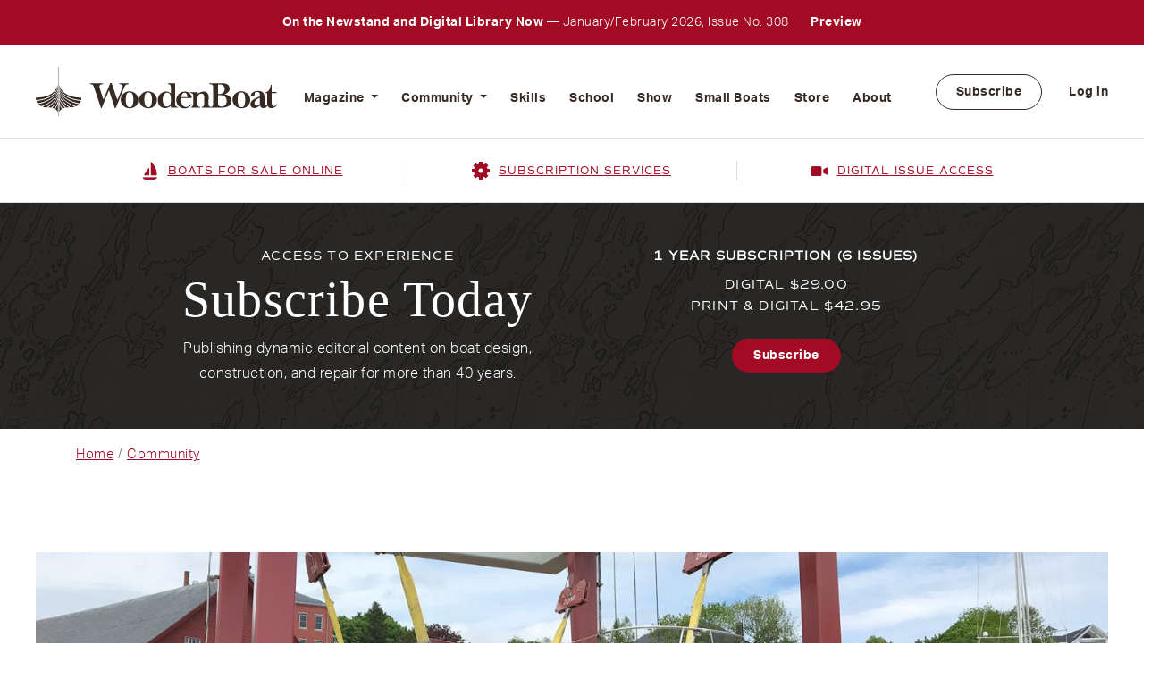

--- FILE ---
content_type: text/html; charset=UTF-8
request_url: https://www.woodenboat.com/boat-launchings?page=12
body_size: 16443
content:
<!DOCTYPE html>
<html lang="en" dir="ltr" prefix="content: http://purl.org/rss/1.0/modules/content/  dc: http://purl.org/dc/terms/  foaf: http://xmlns.com/foaf/0.1/  og: http://ogp.me/ns#  rdfs: http://www.w3.org/2000/01/rdf-schema#  schema: http://schema.org/  sioc: http://rdfs.org/sioc/ns#  sioct: http://rdfs.org/sioc/types#  skos: http://www.w3.org/2004/02/skos/core#  xsd: http://www.w3.org/2001/XMLSchema# ">
  <head>
    <meta charset="utf-8" />
<noscript><style>form.antibot * :not(.antibot-message) { display: none !important; }</style>
</noscript><link rel="canonical" href="https://www.woodenboat.com/boat-launchings" />
<meta name="Generator" content="Drupal 9 (https://www.drupal.org)" />
<meta name="MobileOptimized" content="width" />
<meta name="HandheldFriendly" content="true" />
<meta name="viewport" content="width=device-width, initial-scale=1, shrink-to-fit=no" />
<meta http-equiv="x-ua-compatible" content="ie=edge" />
<link rel="icon" href="/themes/custom/woodenboat/favicon.ico" type="image/vnd.microsoft.icon" />

    <title>Launchings Search | WoodenBoat</title>
    <link rel="stylesheet" media="all" href="/sites/default/files/css/css_rfMSFSIWXEvEvQmpM_ttZ02lb-Kfo-JATfOEY-y_ds4.css" />
<link rel="stylesheet" media="all" href="https://cdnjs.cloudflare.com/ajax/libs/font-awesome/4.3.0/css/font-awesome.min.css" />
<link rel="stylesheet" media="all" href="/sites/default/files/css/css_nnx4V1oymteGlm8S4ruUYgRQoJkUePZYoh20oDxr81M.css" />
<link rel="stylesheet" media="all" href="/sites/default/files/css/css_zi2fJW-fTZejChP5_yWj0djgF1ngBKHVxkonFDnwxvs.css" />
<link rel="stylesheet" media="all" href="//cdn.jsdelivr.net/npm/bootstrap@5.1.3/dist/css/bootstrap.min.css" />
<link rel="stylesheet" media="all" href="/sites/default/files/css/css_UwZYYeh0MVn0-SQWHqZFNvNonlCsgCNpc_oIv-5XvFQ.css" />
<link rel="stylesheet" media="print" href="/sites/default/files/css/css_Y4H_4BqmgyCtG7E7YdseTs2qvy9C34c51kBamDdgark.css" />

    
    <!-- Google Tag Manager -->
    <script>(function(w,d,s,l,i){w[l]=w[l]||[];w[l].push({'gtm.start':
          new Date().getTime(),event:'gtm.js'});var f=d.getElementsByTagName(s)[0],
        j=d.createElement(s),dl=l!='dataLayer'?'&l='+l:'';j.async=true;j.src=
        'https://www.googletagmanager.com/gtm.js?id='+i+dl;f.parentNode.insertBefore(j,f);
      })(window,document,'script','dataLayer','GTM-P3V73TG');</script>
    <!-- End Google Tag Manager -->
  </head>
  <body class="layout-no-sidebars page-view-launchings-search user-not-logged-in path-boat-launchings">
    <!-- Google Tag Manager (noscript) -->
    <noscript><iframe src="https://www.googletagmanager.com/ns.html?id=GTM-P3V73TG"
                      height="0" width="0" style="display:none;visibility:hidden"></iframe></noscript>
    <!-- End Google Tag Manager (noscript) -->
    <a href="#main-content" class="visually-hidden focusable skip-link">
      Skip to main content
    </a>
    
      <div class="dialog-off-canvas-main-canvas" data-off-canvas-main-canvas>
    <div id="page-wrapper">
  <div id="page">
    <header id="header" class="header" role="banner" aria-label="Site header">
      			<div class="header__top">
							  <section class="row region region-top-bar">
    <div id="block-promotion" class="block block-block-content block-block-content734b09db-f5b5-4cc5-887c-f14cfcb8cfae">
  
    
      <div class="content">
      
            <div class="clearfix text-formatted field field--name-body field--type-text-with-summary field--label-hidden field__item"><p><strong>On the Newstand and Digital Library Now </strong> — January/February 2026, Issue No. 308 <a href="/issue/308">Preview</a></p>
</div>
      
    </div>
  </div>

  </section>

						</div>
		<nav class="navbar navbar-expand-lg" id="navbar-main">
					<a href="/" rel="home">
				<img src="https://www.woodenboat.com/sites/default/files/site-wrapper/logo/logo.svg" alt="WoodenBoat">
			</a>
							<div class="main-menu">
					  <div id="block-mainnavigation" class="block block-tb-megamenu block-tb-megamenu-menu-blockmain">
  
    
      <div class="content">
      <div  class="tb-megamenu tb-megamenu-main" role="navigation" aria-label="Main navigation">
      <button data-target=".nav-collapse" data-toggle="collapse" class="btn btn-navbar tb-megamenu-button" type="button">
      <i class="fa fa-reorder"></i>
    </button>
    <div class="nav-collapse  always-show">
    <ul  class="tb-megamenu-nav nav level-0 items-8" role="list" >
        <li  class="tb-megamenu-item level-1 mega dropdown" data-id="menu_link_content:ffc0a032-f607-4457-b375-978064aa7297" data-level="1" data-type="menu_item" data-class="" data-xicon="" data-caption="" data-alignsub="" data-group="0" data-hidewcol="0" data-hidesub="0" data-label="" aria-level="1" >
      <a href="/woodenboat-magazine"  class="dropdown-toggle" aria-expanded="false">
          Magazine
          <span class="caret"></span>
          </a>
  <div  class="tb-megamenu-submenu dropdown-menu mega-dropdown-menu nav-child" data-class="" data-width="" role="list">
  <div class="mega-dropdown-inner">
          <div  class="tb-megamenu-row row-fluid">
      <div  data-showblocktitle="1" class="tb-megamenu-column span9 mega-col-nav" data-class="" data-width="9" data-hidewcol="" id="tb-megamenu-column-1">
  <div class="tb-megamenu-column-inner mega-inner clearfix">
                 <div  class="tb-block tb-megamenu-block" data-type="block" data-block="megamenumagazine">
    <div class="block-inner">
      <div id="block-block-content8675a4be-59f6-4398-a0ac-ef399468144f" class="block block-block-content block-block-content8675a4be-59f6-4398-a0ac-ef399468144f">
  
    
      <div class="content">
      
      <div class="field field--name-field-mm-block-content field--type-entity-reference-revisions field--label-hidden field__items">
              <div class="field__item">	<div class="paragraph paragraph--type--mega-menu-items paragraph--view-mode--default">
					<div class="row">
				<div class="col-md-4">
					<div class="mega-menu-items-left">
						<h2 class="mega-title">
            <div class="field field--name-field-mm-heading field--type-string field--label-hidden field__item">The Magazine</div>
      </h2>
						<div class="mega-caption">
							
            <div class="field field--name-field-mm-description field--type-string-long field--label-hidden field__item">WoodenBoat is a bimonthly magazine that delivers a blend of traditional and evolving methods of boat design, construction, repair, and related crafts—as well as profiles of unique boats and people. In each of our lavishly illustrated, carefully researched and written issues, we aim to educate and inspire our readers while conveying quality, integrity, and high standards of craftsmanship.</div>
      </div>
					</div>
          </div>
					<div class="col-md-8">
						<div class="mega-menu-items-right">
							
      <div class="field field--name-field-mm-items field--type-entity-reference-revisions field--label-hidden field__items">
              <div class="field__item">	<div class="paragraph paragraph--type--mega-menu-item paragraph--view-mode--default">
					<div class="mm-menu-card">
				<div class="mm-menu-card-img">
            <div class="field field--name-field-mm-item-image field--type-entity-reference field--label-hidden field__item"><div>
  
  
  <div class="field field--name-field-media-image field--type-image field--label-visually_hidden">
    <div class="field__label visually-hidden">Image</div>
              <div class="field__item">  <img loading="lazy" src="/sites/default/files/styles/menu_image_style/public/2023-01/wb-nav-keyfob_coffeetable.jpg?itok=T4peHgKx" width="286" height="167" alt="WoodenBoat Issues" typeof="foaf:Image" class="image-style-menu-image-style" />


</div>
          </div>

</div>
</div>
      </div>
				<div class="mm-menu-card-body">
					<h2 class="mm-menu-card-title">
						
            <div class="field field--name-field-mm-item-title field--type-string field--label-hidden field__item">Issues</div>
      </h2>
					<div class="mm-menu-card-text">
            <div class="field field--name-field-mm-item-caption field--type-string field--label-hidden field__item">Preview the lastest issues</div>
      </div>
					<div class="mm-menu-card-link">
            <div class="field field--name-field-mm-item-link field--type-link field--label-hidden field__item"><a href="/issues">/issues</a></div>
      </div>
				</div>
			</div>

			</div>
</div>
              <div class="field__item">	<div class="paragraph paragraph--type--mega-menu-item paragraph--view-mode--default">
					<div class="mm-menu-card">
				<div class="mm-menu-card-img">
            <div class="field field--name-field-mm-item-image field--type-entity-reference field--label-hidden field__item"><div>
  
  
  <div class="field field--name-field-media-image field--type-image field--label-visually_hidden">
    <div class="field__label visually-hidden">Image</div>
              <div class="field__item">  <img loading="lazy" src="/sites/default/files/styles/menu_image_style/public/2023-04/dory-nav-block-1.jpg?itok=LFc613py" width="286" height="167" alt="Rudder Posts" typeof="foaf:Image" class="image-style-menu-image-style" />


</div>
          </div>

</div>
</div>
      </div>
				<div class="mm-menu-card-body">
					<h2 class="mm-menu-card-title">
						
            <div class="field field--name-field-mm-item-title field--type-string field--label-hidden field__item">Online Exclusives</div>
      </h2>
					<div class="mm-menu-card-text"></div>
					<div class="mm-menu-card-link">
            <div class="field field--name-field-mm-item-link field--type-link field--label-hidden field__item"><a href="/online-exclusives">/online-exclusives</a></div>
      </div>
				</div>
			</div>

			</div>
</div>
              <div class="field__item">	<div class="paragraph paragraph--type--mega-menu-item paragraph--view-mode--default">
					<div class="mm-menu-card">
				<div class="mm-menu-card-img">
            <div class="field field--name-field-mm-item-image field--type-entity-reference field--label-hidden field__item"><div>
  
  
  <div class="field field--name-field-media-image field--type-image field--label-visually_hidden">
    <div class="field__label visually-hidden">Image</div>
              <div class="field__item">  <img loading="lazy" src="/sites/default/files/styles/menu_image_style/public/2023-04/levera-nav-block-1.jpg?itok=ud6RGdJc" width="286" height="167" alt="Issue Search" typeof="foaf:Image" class="image-style-menu-image-style" />


</div>
          </div>

</div>
</div>
      </div>
				<div class="mm-menu-card-body">
					<h2 class="mm-menu-card-title">
						
            <div class="field field--name-field-mm-item-title field--type-string field--label-hidden field__item">Issue Search</div>
      </h2>
					<div class="mm-menu-card-text">
            <div class="field field--name-field-mm-item-caption field--type-string field--label-hidden field__item">A database of all articles</div>
      </div>
					<div class="mm-menu-card-link">
            <div class="field field--name-field-mm-item-link field--type-link field--label-hidden field__item"><a href="/search-back-issues-woodenboat-magazine">/search-back-issues-woodenboat-magazine</a></div>
      </div>
				</div>
			</div>

			</div>
</div>
              <div class="field__item">	<div class="paragraph paragraph--type--mega-menu-item paragraph--view-mode--default">
					<div class="mm-menu-card">
				<div class="mm-menu-card-img">
            <div class="field field--name-field-mm-item-image field--type-entity-reference field--label-hidden field__item"><div>
  
  
  <div class="field field--name-field-media-image field--type-image field--label-visually_hidden">
    <div class="field__label visually-hidden">Image</div>
              <div class="field__item">  <img loading="lazy" src="/sites/default/files/styles/menu_image_style/public/2023-09/nav-block-digi-issue-1.jpg?itok=NbBJX06J" width="286" height="167" alt="Sample Digital Issue" typeof="foaf:Image" class="image-style-menu-image-style" />


</div>
          </div>

</div>
</div>
      </div>
				<div class="mm-menu-card-body">
					<h2 class="mm-menu-card-title">
						
            <div class="field field--name-field-mm-item-title field--type-string field--label-hidden field__item">Sample Digital Issue</div>
      </h2>
					<div class="mm-menu-card-text">
            <div class="field field--name-field-mm-item-caption field--type-string field--label-hidden field__item">See our online experience</div>
      </div>
					<div class="mm-menu-card-link">
            <div class="field field--name-field-mm-item-link field--type-link field--label-hidden field__item"><a href="/sample-digital-issue">/sample-digital-issue</a></div>
      </div>
				</div>
			</div>

			</div>
</div>
              <div class="field__item">	<div class="paragraph paragraph--type--mega-menu-item paragraph--view-mode--default">
					<div class="mm-menu-card">
				<div class="mm-menu-card-img">
            <div class="field field--name-field-mm-item-image field--type-entity-reference field--label-hidden field__item"><div>
  
  
  <div class="field field--name-field-media-image field--type-image field--label-visually_hidden">
    <div class="field__label visually-hidden">Image</div>
              <div class="field__item">  <img loading="lazy" src="/sites/default/files/styles/menu_image_style/public/2023-04/editorial-guidelines-nav-block.jpg?itok=I4-CjRiG" width="286" height="167" alt="Editorial Guidelines" typeof="foaf:Image" class="image-style-menu-image-style" />


</div>
          </div>

</div>
</div>
      </div>
				<div class="mm-menu-card-body">
					<h2 class="mm-menu-card-title">
						
            <div class="field field--name-field-mm-item-title field--type-string field--label-hidden field__item">Editorial Guidelines</div>
      </h2>
					<div class="mm-menu-card-text">
            <div class="field field--name-field-mm-item-caption field--type-string field--label-hidden field__item">Learn how to contribute</div>
      </div>
					<div class="mm-menu-card-link">
            <div class="field field--name-field-mm-item-link field--type-link field--label-hidden field__item"><a href="/woodenboat-editorial-guidelines">/woodenboat-editorial-guidelines</a></div>
      </div>
				</div>
			</div>

			</div>
</div>
              <div class="field__item">	<div class="paragraph paragraph--type--mega-menu-item paragraph--view-mode--default">
					<div class="mm-menu-card">
				<div class="mm-menu-card-img">
            <div class="field field--name-field-mm-item-image field--type-entity-reference field--label-hidden field__item"><div>
  
  
  <div class="field field--name-field-media-image field--type-image field--label-visually_hidden">
    <div class="field__label visually-hidden">Image</div>
              <div class="field__item">  <img loading="lazy" src="/sites/default/files/styles/menu_image_style/public/2023-04/subscribe-today-nav-block-1.jpg?itok=laWPH2Vx" width="286" height="167" alt="Subscribe Today" typeof="foaf:Image" class="image-style-menu-image-style" />


</div>
          </div>

</div>
</div>
      </div>
				<div class="mm-menu-card-body">
					<h2 class="mm-menu-card-title">
						
            <div class="field field--name-field-mm-item-title field--type-string field--label-hidden field__item">Subscribe Today</div>
      </h2>
					<div class="mm-menu-card-text"></div>
					<div class="mm-menu-card-link">
            <div class="field field--name-field-mm-item-link field--type-link field--label-hidden field__item"><a href="https://subscribe.woodenboat.com">https://subscribe.woodenboat.com</a></div>
      </div>
				</div>
			</div>

			</div>
</div>
          </div>
  
						</div>
					</div>
				</div>
					</div>
	</div>
          </div>
  
    </div>
  </div>

    </div>
  </div>

      </div>
</div>

      <div  data-showblocktitle="1" class="tb-megamenu-column span3 mega-col-nav" data-class="" data-width="3" data-hidewcol="" id="tb-megamenu-column-2">
  <div class="tb-megamenu-column-inner mega-inner clearfix">
                 <div  class="tb-block tb-megamenu-block" data-type="block" data-block="views_block__recent_issues_block_2">
    <div class="block-inner">
      <div id="block-views-blockrecent-issues-block-2" class="block block-views block-views-blockrecent-issues-block-2">
  
    
      <div class="content">
      <div class="views-element-container"><div class="view view-recent-issues view-id-recent_issues view-display-id-block_2 js-view-dom-id-6ac1fa58b24021307bcc8f0b1b285a3dfe93e215b085ff688db13dffa1badc27">
  
    
      
      <div class="view-content row">
          <div class="col-12 col-sm-12 col-md-6 views-row">
    <div class="views-field views-field-field-issue-cover-image"><div class="field-content">  <a href="/issue/308"><img loading="lazy" src="/sites/default/files/issue/308wbcover.jpg" width="886" height="1177" alt="WoodenBoat Magazine 308" typeof="foaf:Image" />
</a>
</div></div><div class="views-field views-field-field-issue-months"><div class="field-content">January / February</div></div><div class="views-field views-field-field-issue-number"><div class="field-content">No. 308 </div></div>
  </div>

    </div>
  
          </div>
</div>

    </div>
  </div>

    </div>
  </div>

      </div>
</div>

  </div>

      </div>
</div>

</li>

        <li  class="tb-megamenu-item level-1 mega dropdown" data-id="menu_link_content:870e2fd2-60cd-4e54-b95d-7906dff91dd3" data-level="1" data-type="menu_item" data-class="" data-xicon="" data-caption="" data-alignsub="" data-group="0" data-hidewcol="0" data-hidesub="0" data-label="" aria-level="1" >
      <a href="/woodenboat-community"  class="dropdown-toggle" aria-expanded="false">
          Community
          <span class="caret"></span>
          </a>
  <div  class="tb-megamenu-submenu dropdown-menu mega-dropdown-menu nav-child" data-class="" data-width="" role="list">
  <div class="mega-dropdown-inner">
          <div  class="tb-megamenu-row row-fluid">
      <div  data-showblocktitle="1" class="tb-megamenu-column span9 mega-col-nav" data-class="" data-width="9" data-hidewcol="" id="tb-megamenu-column-3">
  <div class="tb-megamenu-column-inner mega-inner clearfix">
                 <div  class="tb-block tb-megamenu-block" data-type="block" data-block="megamenucommunity">
    <div class="block-inner">
      <div id="block-block-content21e997d4-72fb-4a83-97d8-b9741d5d9f9f" class="block block-block-content block-block-content21e997d4-72fb-4a83-97d8-b9741d5d9f9f">
  
    
      <div class="content">
      
      <div class="field field--name-field-mm-block-content field--type-entity-reference-revisions field--label-hidden field__items">
              <div class="field__item">	<div class="paragraph paragraph--type--mega-menu-items paragraph--view-mode--default">
					<div class="row">
				<div class="col-md-4">
					<div class="mega-menu-items-left">
						<h2 class="mega-title">
            <div class="field field--name-field-mm-heading field--type-string field--label-hidden field__item">The Community</div>
      </h2>
						<div class="mega-caption">
							
            <div class="field field--name-field-mm-description field--type-string-long field--label-hidden field__item">The WoodenBoat Community is a collection of tools and resources that allow wooden boat builders, designers, owners, would-be owners, and dreamers to interact with each other, find inspiration, and learn something new.</div>
      </div>
					</div>
          </div>
					<div class="col-md-8">
						<div class="mega-menu-items-right">
							
      <div class="field field--name-field-mm-items field--type-entity-reference-revisions field--label-hidden field__items">
              <div class="field__item">	<div class="paragraph paragraph--type--mega-menu-item paragraph--view-mode--default">
					<div class="mm-menu-card">
				<div class="mm-menu-card-img">
            <div class="field field--name-field-mm-item-image field--type-entity-reference field--label-hidden field__item"><div>
  
  
  <div class="field field--name-field-media-image field--type-image field--label-visually_hidden">
    <div class="field__label visually-hidden">Image</div>
              <div class="field__item">  <img loading="lazy" src="/sites/default/files/styles/menu_image_style/public/2023-04/boats-for-sale-nav-block.jpg?itok=-59KVEDZ" width="286" height="167" alt="Boats for Sale" typeof="foaf:Image" class="image-style-menu-image-style" />


</div>
          </div>

</div>
</div>
      </div>
				<div class="mm-menu-card-body">
					<h2 class="mm-menu-card-title">
						
            <div class="field field--name-field-mm-item-title field--type-string field--label-hidden field__item">Boats for Sale Online</div>
      </h2>
					<div class="mm-menu-card-text">
            <div class="field field--name-field-mm-item-caption field--type-string field--label-hidden field__item">Buy or sell a wooden boat</div>
      </div>
					<div class="mm-menu-card-link">
            <div class="field field--name-field-mm-item-link field--type-link field--label-hidden field__item"><a href="/boats-for-sale">/boats-for-sale</a></div>
      </div>
				</div>
			</div>

			</div>
</div>
              <div class="field__item">	<div class="paragraph paragraph--type--mega-menu-item paragraph--view-mode--default">
					<div class="mm-menu-card">
				<div class="mm-menu-card-img">
            <div class="field field--name-field-mm-item-image field--type-entity-reference field--label-hidden field__item"><div>
  
  
  <div class="field field--name-field-media-image field--type-image field--label-visually_hidden">
    <div class="field__label visually-hidden">Image</div>
              <div class="field__item">  <img loading="lazy" src="/sites/default/files/styles/menu_image_style/public/2023-04/launching-nav-block-1.jpg?itok=bT1rM9mZ" width="286" height="167" alt="Launchings" typeof="foaf:Image" class="image-style-menu-image-style" />


</div>
          </div>

</div>
</div>
      </div>
				<div class="mm-menu-card-body">
					<h2 class="mm-menu-card-title">
						
            <div class="field field--name-field-mm-item-title field--type-string field--label-hidden field__item">Launchings</div>
      </h2>
					<div class="mm-menu-card-text">
            <div class="field field--name-field-mm-item-caption field--type-string field--label-hidden field__item">See or announce new boats</div>
      </div>
					<div class="mm-menu-card-link">
            <div class="field field--name-field-mm-item-link field--type-link field--label-hidden field__item"><a href="/boat-launchings">/boat-launchings</a></div>
      </div>
				</div>
			</div>

			</div>
</div>
              <div class="field__item">	<div class="paragraph paragraph--type--mega-menu-item paragraph--view-mode--default">
					<div class="mm-menu-card">
				<div class="mm-menu-card-img">
            <div class="field field--name-field-mm-item-image field--type-entity-reference field--label-hidden field__item"><div>
  
  
  <div class="field field--name-field-media-image field--type-image field--label-visually_hidden">
    <div class="field__label visually-hidden">Image</div>
              <div class="field__item">  <img loading="lazy" src="/sites/default/files/styles/menu_image_style/public/2023-04/register-woodenboat-nav-block-1.jpg?itok=TDGlxcKQ" width="286" height="167" alt="Register of WoodenBoats" typeof="foaf:Image" class="image-style-menu-image-style" />


</div>
          </div>

</div>
</div>
      </div>
				<div class="mm-menu-card-body">
					<h2 class="mm-menu-card-title">
						
            <div class="field field--name-field-mm-item-title field--type-string field--label-hidden field__item">Register of Wooden Boats</div>
      </h2>
					<div class="mm-menu-card-text">
            <div class="field field--name-field-mm-item-caption field--type-string field--label-hidden field__item">A comprehensive database</div>
      </div>
					<div class="mm-menu-card-link">
            <div class="field field--name-field-mm-item-link field--type-link field--label-hidden field__item"><a href="/register-wooden-boats">/register-wooden-boats</a></div>
      </div>
				</div>
			</div>

			</div>
</div>
              <div class="field__item">	<div class="paragraph paragraph--type--mega-menu-item paragraph--view-mode--default">
					<div class="mm-menu-card">
				<div class="mm-menu-card-img">
            <div class="field field--name-field-mm-item-image field--type-entity-reference field--label-hidden field__item"><div>
  
  
  <div class="field field--name-field-media-image field--type-image field--label-visually_hidden">
    <div class="field__label visually-hidden">Image</div>
              <div class="field__item">  <img loading="lazy" src="/sites/default/files/styles/menu_image_style/public/2023-04/plans-kits-nav-box-1.jpg?itok=UMZDCL5X" width="286" height="167" alt="Plans and Kits" typeof="foaf:Image" class="image-style-menu-image-style" />


</div>
          </div>

</div>
</div>
      </div>
				<div class="mm-menu-card-body">
					<h2 class="mm-menu-card-title">
						
            <div class="field field--name-field-mm-item-title field--type-string field--label-hidden field__item">Plans &amp; Kits</div>
      </h2>
					<div class="mm-menu-card-text">
            <div class="field field--name-field-mm-item-caption field--type-string field--label-hidden field__item">Find a boat to build</div>
      </div>
					<div class="mm-menu-card-link">
            <div class="field field--name-field-mm-item-link field--type-link field--label-hidden field__item"><a href="/boat-plans-kits">/boat-plans-kits</a></div>
      </div>
				</div>
			</div>

			</div>
</div>
              <div class="field__item">	<div class="paragraph paragraph--type--mega-menu-item paragraph--view-mode--default">
					<div class="mm-menu-card">
				<div class="mm-menu-card-img">
            <div class="field field--name-field-mm-item-image field--type-entity-reference field--label-hidden field__item"><div>
  
  
  <div class="field field--name-field-media-image field--type-image field--label-visually_hidden">
    <div class="field__label visually-hidden">Image</div>
              <div class="field__item">  <img loading="lazy" src="/sites/default/files/styles/menu_image_style/public/2023-04/events-nav-box-1.jpg?itok=HxCZn7Vf" width="286" height="167" alt="Events" typeof="foaf:Image" class="image-style-menu-image-style" />


</div>
          </div>

</div>
</div>
      </div>
				<div class="mm-menu-card-body">
					<h2 class="mm-menu-card-title">
						
            <div class="field field--name-field-mm-item-title field--type-string field--label-hidden field__item">Events</div>
      </h2>
					<div class="mm-menu-card-text">
            <div class="field field--name-field-mm-item-caption field--type-string field--label-hidden field__item">A Guide to happenings</div>
      </div>
					<div class="mm-menu-card-link">
            <div class="field field--name-field-mm-item-link field--type-link field--label-hidden field__item"><a href="/upcoming-events">/upcoming-events</a></div>
      </div>
				</div>
			</div>

			</div>
</div>
              <div class="field__item">	<div class="paragraph paragraph--type--mega-menu-item paragraph--view-mode--default">
					<div class="mm-menu-card">
				<div class="mm-menu-card-img">
            <div class="field field--name-field-mm-item-image field--type-entity-reference field--label-hidden field__item"><div>
  
  
  <div class="field field--name-field-media-image field--type-image field--label-visually_hidden">
    <div class="field__label visually-hidden">Image</div>
              <div class="field__item">  <img loading="lazy" src="/sites/default/files/styles/menu_image_style/public/2023-04/forum-nav-block-1.jpg?itok=aXajDEOU" width="286" height="167" alt="Forum" typeof="foaf:Image" class="image-style-menu-image-style" />


</div>
          </div>

</div>
</div>
      </div>
				<div class="mm-menu-card-body">
					<h2 class="mm-menu-card-title">
						
            <div class="field field--name-field-mm-item-title field--type-string field--label-hidden field__item">Forum</div>
      </h2>
					<div class="mm-menu-card-text">
            <div class="field field--name-field-mm-item-caption field--type-string field--label-hidden field__item">Join the conversation</div>
      </div>
					<div class="mm-menu-card-link">
            <div class="field field--name-field-mm-item-link field--type-link field--label-hidden field__item"><a href="/woodenboat-forum">/woodenboat-forum</a></div>
      </div>
				</div>
			</div>

			</div>
</div>
          </div>
  
						</div>
					</div>
				</div>
					</div>
	</div>
          </div>
  
    </div>
  </div>

    </div>
  </div>

      </div>
</div>

      <div  data-showblocktitle="1" class="tb-megamenu-column span3 mega-col-nav" data-class="" data-width="3" data-hidewcol="" id="tb-megamenu-column-4">
  <div class="tb-megamenu-column-inner mega-inner clearfix">
                 <div  class="tb-block tb-megamenu-block" data-type="block" data-block="communitytopics">
    <div class="block-inner">
      <div id="block-block-content50f6ff29-5372-40ea-9b67-2e93d7a16f16" class="block block-block-content block-block-content50f6ff29-5372-40ea-9b67-2e93d7a16f16">
  
    
      <div class="content">
      
            <div class="clearfix text-formatted field field--name-body field--type-text-with-summary field--label-hidden field__item"><div class="community-topics">
<h2 class="small-heading">Topic</h2>

<div class="community-topics_inner">
<h5><span><img alt="" class="icons" src="/themes/custom/woodenboat/images/boat-red.svg" /></span> Sailboats</h5>

<ul class="nav"><li><a class="cta-gray" href="/community/sailboats-daysailer/24">Daysailers</a></li>
	<li><a class="cta-gray" href="/community/sailboats-cruising/25">Cruising</a></li>
	<li><a class="cta-gray" href="/community/sailboats-racing/26">Racing</a></li>
</ul></div>

<div class="community-topics_inner">
<h5><span><img alt="" class="icons" src="/themes/custom/woodenboat/images/moter_boat.svg" /></span> Motorboats</h5>

<ul class="nav"><li><a class="cta-gray" href="/community/motorboats-inboard/28">Inboard</a></li>
	<li><a class="cta-gray" href="/community/motorboats-outboard/29">Outboard</a></li>
	<li><a class="cta-gray" href="/community/motorboats-inboard-outboard/30">Inboard / Outboard</a></li>
	<li><a class="cta-gray" href="/community/motorboats-electirc/31">Electric</a></li>
</ul></div>

<div class="community-topics_inner">
<h5><span><img alt="" class="icons" src="/themes/custom/woodenboat/images/paddle_boat.svg" /></span> Oar &amp; Paddle</h5>

<ul class="nav"><li><a class="cta-gray" href="/community/oar-paddle/32">Oar / Paddle</a></li>
</ul></div>
</div>
</div>
      
    </div>
  </div>

    </div>
  </div>

      </div>
</div>

  </div>

      </div>
</div>

</li>

        <li  class="tb-megamenu-item level-1 mega" data-id="menu_link_content:aaf59d72-e05e-444e-8d4a-f29eca17cf3b" data-level="1" data-type="menu_item" data-class="" data-xicon="" data-caption="" data-alignsub="" data-group="0" data-hidewcol="0" data-hidesub="0" data-label="" aria-level="1" >
      <a href="https://skills.woodenboat.com" >
          Skills
          </a>
  
</li>

        <li  class="tb-megamenu-item level-1 mega" data-id="menu_link_content:a069f005-0386-48a9-9639-daf50c513b24" data-level="1" data-type="menu_item" data-class="" data-xicon="" data-caption="" data-alignsub="" data-group="0" data-hidewcol="0" data-hidesub="0" data-label="" aria-level="1" >
      <a href="https://www.thewoodenboatschool.com/" >
          School
          </a>
  
</li>

        <li  class="tb-megamenu-item level-1 mega" data-id="menu_link_content:d86cb6f9-9f67-48ea-ab95-1ec7c613e1f2" data-level="1" data-type="menu_item" data-class="" data-xicon="" data-caption="" data-alignsub="" data-group="0" data-hidewcol="0" data-hidesub="0" data-label="" aria-level="1" >
      <a href="https://www.thewoodenboatshow.com" >
          Show
          </a>
  
</li>

        <li  class="tb-megamenu-item level-1 mega" data-id="menu_link_content:5efffc1a-c53b-473c-8402-60ebbaf1753c" data-level="1" data-type="menu_item" data-class="" data-xicon="" data-caption="" data-alignsub="" data-group="0" data-hidewcol="0" data-hidesub="0" data-label="" aria-level="1" >
      <a href="https://smallboatsmonthly.com/?utm_campaign=WB-Site-Menu" >
          Small Boats
          </a>
  
</li>

        <li  class="tb-megamenu-item level-1 mega" data-id="menu_link_content:c1fa5dad-230e-4234-af01-99ed198f2039" data-level="1" data-type="menu_item" data-class="" data-xicon="" data-caption="" data-alignsub="" data-group="0" data-hidewcol="0" data-hidesub="0" data-label="" aria-level="1" >
      <a href="https://www.woodenboatstore.com/" >
          Store
          </a>
  
</li>

        <li  class="tb-megamenu-item level-1 mega" data-id="menu_link_content:90fb0dfc-d12c-44f7-9c74-513dcae0884b" data-level="1" data-type="menu_item" data-class="" data-xicon="" data-caption="" data-alignsub="" data-group="0" data-hidewcol="0" data-hidesub="0" data-label="" aria-level="1" >
      <a href="/about-us" >
          About
          </a>
  
</li>

  </ul>

      </div>
  </div>

    </div>
  </div>
<nav role="navigation" aria-labelledby="block-woodenboat-account-menu-menu" id="block-woodenboat-account-menu" class="block block-menu navigation menu--account">
            
  <h2 class="visually-hidden" id="block-woodenboat-account-menu-menu">User account menu</h2>
  

        
              <div class="clearfix nav">
                      <a href="https://subscribe.woodenboat.com/" class="nav-link nav-link-https--subscribewoodenboatcom-">Subscribe</a>
                      <a href="/user/login" class="nav-link nav-link--user-login" data-drupal-link-system-path="user/login">Log in</a>
            </div>
      


  </nav>


				</div>
										<div class="mobile-menu">
					<button class="cta mobile-menu-cta" type="button" data-bs-toggle="offcanvas" data-bs-target="#offcanvasRight" aria-controls="offcanvasRight">
						<span class="mobile-menu-bar"></span>
						<span class="mobile-menu-bar"></span>
						<span class="mobile-menu-bar"></span>
					</button>
					<div class="offcanvas offcanvas-end" tabindex="-1" id="offcanvasRight" aria-labelledby="offcanvasRightLabel">
						<div class="offcanvas-header">
							<button type="button" class="btn-close text-reset" data-bs-dismiss="offcanvas" aria-label="Close"></button>
						</div>
						<div class="offcanvas-body">
							  <section class="row region region-mobile-menu">
    <nav role="navigation" aria-labelledby="block-mobilemainmenu-2-menu" id="block-mobilemainmenu-2" class="block block-menu navigation menu--mobile-main-menu">
            
  <h2 class="visually-hidden" id="block-mobilemainmenu-2-menu">Mobile Main Menu</h2>
  

        
              <ul class="clearfix nav navbar-nav">
                    <li class="nav-item menu-item--expanded dropdown">
                          <a href="/woodenboat-magazine" class="nav-link dropdown-toggle nav-link--woodenboat-magazine" data-bs-toggle="dropdown" aria-expanded="false" aria-haspopup="true" data-drupal-link-system-path="node/1299">Magazine</a>
                        <ul class="dropdown-menu">
                    <li class="dropdown-item">
                          <a href="/issues" class="nav-link--issues" data-drupal-link-system-path="node/1261">Issues</a>
              </li>
                <li class="dropdown-item">
                          <a href="/online-exclusives" class="nav-link--online-exclusives" data-drupal-link-system-path="online-exclusives">Online Exclusives</a>
              </li>
                <li class="dropdown-item">
                          <a href="/search-back-issues-woodenboat-magazine" class="nav-link--search-back-issues-woodenboat-magazine" data-drupal-link-system-path="node/13580">Issue Search</a>
              </li>
                <li class="dropdown-item">
                          <a href="/sample-digital-issue" class="nav-link--sample-digital-issue" data-drupal-link-system-path="node/4153">Sample Digital Issue</a>
              </li>
                <li class="dropdown-item">
                          <a href="/woodenboat-editorial-guidelines" class="nav-link--woodenboat-editorial-guidelines" data-drupal-link-system-path="node/4149">Editorial Guidelines</a>
              </li>
                <li class="dropdown-item">
                          <a href="https://sfsdata.com/woodenboatmag/subaddon2022.html" class="nav-link-https--sfsdatacom-woodenboatmag-subaddon2022html">Subscribe Today</a>
              </li>
        </ul>
  
              </li>
                <li class="nav-item menu-item--expanded active dropdown">
                          <a href="/" class="nav-link active dropdown-toggle nav-link--" data-bs-toggle="dropdown" aria-expanded="false" aria-haspopup="true" data-drupal-link-system-path="&lt;front&gt;">Community</a>
                        <ul class="dropdown-menu">
                    <li class="dropdown-item">
                          <a href="/boats-for-sale" class="nav-link--boats-for-sale" data-drupal-link-system-path="boats-for-sale">Boats for Sale</a>
              </li>
                <li class="dropdown-item active">
                          <a href="/boat-launchings" class="active nav-link--boat-launchings" data-drupal-link-system-path="boat-launchings">Launchings</a>
              </li>
                <li class="dropdown-item">
                          <a href="/register-wooden-boats" class="nav-link--register-wooden-boats" data-drupal-link-system-path="register-wooden-boats">Register of Wooden Boats</a>
              </li>
                <li class="dropdown-item">
                          <a href="/boat-plans-kits" class="nav-link--boat-plans-kits" data-drupal-link-system-path="boat-plans-kits">Plans &amp; Kits</a>
              </li>
                <li class="dropdown-item">
                          <a href="/upcoming-events" class="nav-link--upcoming-events" data-drupal-link-system-path="upcoming-events">Events</a>
              </li>
                <li class="dropdown-item">
                          <a href="/woodenboat-forum" class="nav-link--woodenboat-forum" data-drupal-link-system-path="node/4152">Forum</a>
              </li>
        </ul>
  
              </li>
                <li class="nav-item">
                          <a href="https://skills.woodenboat.com/" class="nav-link nav-link-https--skillswoodenboatcom-">Skills</a>
              </li>
                <li class="nav-item">
                          <a href="https://www.thewoodenboatschool.com/" class="nav-link nav-link-https--wwwthewoodenboatschoolcom-">School</a>
              </li>
                <li class="nav-item">
                          <a href="/woodenboat-show" class="nav-link nav-link--woodenboat-show" data-drupal-link-system-path="node/1301">Show</a>
              </li>
                <li class="nav-item">
                          <a href="https://www.woodenboatstore.com/" class="nav-link nav-link-https--wwwwoodenboatstorecom-">Store</a>
              </li>
                <li class="nav-item">
                          <a href="/about-us" class="nav-link nav-link--about-us" data-drupal-link-system-path="node/1305">About</a>
              </li>
        </ul>
  


  </nav>

  </section>

						</div>
							<div class="offcanvas-footer">
							<div id="mobile-menu-footer"></div>
							</div>
					</div>
				</div>
					</nav>
					<div class="header__bottom">
				  <section class="row region region-secondary-menu">
    <nav role="navigation" aria-labelledby="block-quicklinks-menu" id="block-quicklinks" class="block block-menu navigation menu--quick-links">
            
  <h2 class="visually-hidden" id="block-quicklinks-menu">Quick Links</h2>
  

        
              <ul class="clearfix nav">
                    <li class="nav-item">
                <a href="/boats-for-sale" class="nav-link nav-link--boats-for-sale" data-drupal-link-system-path="boats-for-sale">Boats For Sale Online</a>
              </li>
                <li class="nav-item">
                <a href="/subscription-services" class="nav-link nav-link--subscription-services" data-drupal-link-system-path="node/4148">Subscription services</a>
              </li>
                <li class="nav-item">
                <a href="https://library.emagazines.com/account/ExpressLogin?plid=393" class="nav-link nav-link-https--libraryemagazinescom-account-expressloginplid393">Digital Issue Access</a>
              </li>
        </ul>
  


  </nav>

  </section>

			</div>
			    </header>
          <div class="highlighted">
        <aside class="container section clearfix" role="complementary">
            <div data-drupal-messages-fallback class="hidden"></div>
<div id="block-subscription-2" class="subscribe-block block block-block-content block-block-contentacf5ffb6-8137-4b4d-8b24-c3451cea8496">
  
    
      <div class="content">
      
            <div class="clearfix text-formatted field field--name-body field--type-text-with-summary field--label-hidden field__item"><div class="subscribe">
<div class="container">
<div class="row">
<div class="col-md-6">
<div class="subtitle">
<h5>ACCESS TO EXPERIENCE</h5>

<h2>Subscribe Today</h2>

<p>Publishing dynamic editorial content on boat design,<br />
construction, and repair for more than 40 years.</p>
</div>
</div>

<div class="col-md-6">
<div class="pricing">
<h5 class="pricing-title">1 YEAR SUBSCRIPTION (6 ISSUES)</h5>

<h5>DIGITAL $29.00</h5>

<h5>PRINT &amp; DIGITAL $42.95</h5>
<a class="cta cta-red" href="https://subscribe.woodenboat.com/">Subscribe</a></div>
</div>
</div>
</div>
</div>
</div>
      
    </div>
  </div>


        </aside>
      </div>
            <div id="main-wrapper" class="layout-main-wrapper clearfix">
      					<div class="container-fluid">
				<div class="row">
					<div class="breadcrumb-main">
						  <div id="block-woodenboat-breadcrumbs" class="block block-system block-system-breadcrumb-block">
  
    
      <div class="content">
      

	<nav role="navigation" aria-label="breadcrumb">
		<ol class="breadcrumb py-4">
												<li class="breadcrumb-item">
						<a href="/">Home</a>
					</li>
																<li class="breadcrumb-item">
						<a href="/woodenboat-community">Community</a>
					</li>
									</ol>
	</nav>

    </div>
  </div>


					</div>
				</div>
			</div>
				<div id="main" class="container">
			<div class="row row-offcanvas row-offcanvas-left clearfix">
				<main class="main-content col" id="content" role="main">
					<section class="section">
						<a id="main-content" tabindex="-1"></a>
						  <div id="block-revive-com-launch" class="revive-block block block-block-content block-block-content5c68aa62-e212-4477-b585-87c3c69f03c9">
  
    
      <div class="content">
      
            <div class="clearfix text-formatted field field--name-body field--type-text-with-summary field--label-hidden field__item"><div class="add-revive-com-launch"></div></div>
      
    </div>
  </div>
<div id="block-woodenboat-content" class="block block-system block-system-main-block">
  
    
      <div class="content">
      <div class="views-element-container"><div class="view view-launchings-search view-id-launchings_search view-display-id-page_1 js-view-dom-id-eab875c67f4d5fccdc702758566b3d0fb5cab1577d446378528a68924dd373d3">
  
     
    <div id="block-launchingsheader" class="block block-block-content block-block-content9f548f1a-c08b-4884-83f7-77f83516ad5a">
  
    
      <div class="content">
      
      <div class="field field--name-field-search-pages-content field--type-entity-reference-revisions field--label-hidden field__items">
              <div class="field__item">  <div class="paragraph paragraph--type--hero-image paragraph--view-mode--default">
          
            <div class="field field--name-field-hero-image field--type-image field--label-hidden field__item">    <picture>
                  <source srcset="/sites/default/files/styles/hero_image/public/heroimages/2023-04/launchings-hero-1.jpg?itok=wHunKv_f 1x" media="(min-width: 1025px)" type="image/jpeg"/>
              <source srcset="/sites/default/files/styles/hero_image/public/heroimages/2023-04/launchings-hero-1.jpg?itok=wHunKv_f 1x" media="(min-width: 700px)" type="image/jpeg"/>
              <source srcset="/sites/default/files/styles/hero_image_mobile/public/heroimages/2023-04/launchings-hero-1.jpg?itok=UAs9iifG 1x" type="image/jpeg"/>
                  <img src="/sites/default/files/styles/hero_image/public/heroimages/2023-04/launchings-hero-1.jpg?itok=wHunKv_f" alt="Launchings" typeof="foaf:Image" />

  </picture>

</div>
      
      </div>
</div>
              <div class="field__item">  <div class="paragraph landing_title_intro paragraph--type--landing-title-and-intro-text paragraph--view-mode--default">
                  <div class="landing_title_intro__items text-center">
              <h1 class="landing_page__landing_title">
          
            <div class="field field--name-field-landing-title field--type-string field--label-hidden field__item">Launchings</div>
      
        </h1>
                <div class="landing_page__landing_description">
          <p>This section of our web site, an extension of the Launchings department of WoodenBoat magazine, is dedicated to sharing news of recently launched wooden boats built or restored by our readers.</p>
        </div>
                <div class="landing_page__landing_link">
          <a class="cta-border_red" href="/boat-launchings">Launchings</a>
        </div>
                  </div>
  </div>
</div>
              <div class="field__item">  <div class="paragraph paragraph--type--wysiwyg paragraph--view-mode--default">
          
            <div class="clearfix text-formatted field field--name-field-wysiwyg-body field--type-text-long field--label-hidden field__item"><div class="logged-in-users">
<p>If you’ve launched a boat within the past year, please email us at <a href="mailto:launchings@woodenboat.com">launchings@woodenboat.com</a>, or post your news here.<br /><em>(All posts are subject to approval and editing before being made live.)</em></p>

<h4 class="text-center"><a class="button" href="/node/add/launch">Post your launching... or relaunching</a></h4>
</div>

<div class="anonymous-users">
<h4 class="text-center">Share your launching... or relaunching <a class="button" href="/user/login">login</a> or <a class="button" href="/user/register">register</a></h4>
</div>
<style type="text/css">
<!--/*--><![CDATA[/* ><!--*/
.landing_page__landing_link { display: none; }

/*--><!]]>*/
</style></div>
      
      </div>
</div>
          </div>
  
    </div>
  </div>

    <div class="exposed-form-wrapper">
    <div class="exposed-form-intro">
      <h3>Search Launchings</h3>
      <p>To refine your search, add quote marks. If you search Wood Duck, you will get all the listings
       which include Wood and Duck. To refine, search “Wood Duck” and you’ll see just Wood Duck results.</p>
    </div>

      <div class="view-filters">
        
<form class="views-exposed-form bef-exposed-form" data-bef-auto-submit-full-form="" data-bef-auto-submit="" data-bef-auto-submit-delay="500" data-drupal-selector="views-exposed-form-launchings-search-page-1" action="/boat-launchings" method="get" id="views-exposed-form-launchings-search-page-1" accept-charset="UTF-8">
  <div class="form-row">
  



  <fieldset class="js-form-item js-form-type-textfield form-type-textfield js-form-item-k form-item-k mb-3">
          
                    <input data-bef-auto-submit-exclude="" data-drupal-selector="edit-k" type="text" id="edit-k" name="k" value="" size="30" maxlength="128" placeholder="Search" class="form-control" />

                      </fieldset>
<div data-drupal-selector="edit-actions" class="form-actions js-form-wrapper form-wrapper mb-3" id="edit-actions"><button data-bef-auto-submit-click="" data-drupal-selector="edit-submit-launchings-search" type="submit" id="edit-submit-launchings-search" value="Apply" class="button js-form-submit form-submit btn btn-primary">Apply</button>
</div>

</div>

</form>

      </div>
  </div>
      <div class="view-header">
      <h5>1366 Results</h5>
    </div>
  
  
      <div class="view-content row">
          <div class="views-row">
    

<article role="article" about="/boat-launchings/xaadas-tluuwaay" class="node launching-listing node--type-launch node--view-mode-boat-launching-listing clearfix">
  <div class="node__content clearfix container-fluid">
  <div class="row">
    <div class="launching-listing-left col-sm-4">
              <div class="launching-listing-image">
            <a href="/boat-launchings/xaadas-tluuwaay">  <picture>
                  <source srcset="/sites/default/files/styles/square_160/public/boat_launchings/53771424537_65795fce17_o.jpg?itok=15MnvVw3 1x" media="all and (min-width: 75em)" type="image/jpeg"/>
              <source srcset="/sites/default/files/styles/square_160/public/boat_launchings/53771424537_65795fce17_o.jpg?itok=15MnvVw3 1x" media="all and (min-width: 62em) and (max-width: 74.99em)" type="image/jpeg"/>
              <source srcset="/sites/default/files/styles/square_160/public/boat_launchings/53771424537_65795fce17_o.jpg?itok=15MnvVw3 1x" media="all and (min-width: 48em) and (max-width: 61.99em)" type="image/jpeg"/>
              <source srcset="/sites/default/files/styles/square_160/public/boat_launchings/53771424537_65795fce17_o.jpg?itok=15MnvVw3 1x" media="all and (min-width: 34em) and (max-width: 47.99em)" type="image/jpeg"/>
                  <img src="/sites/default/files/styles/max_650x650/public/boat_launchings/53771424537_65795fce17_o.jpg?itok=jDi8E4rx" alt="Xaadas Tluuwaay in ceremonial dress." typeof="foaf:Image" />

  </picture>
</a>

        </div>
          </div>
    <div class="launching-listing-right col-sm-8">
             <h5 class="launching-listing-topic" > 
            <div class="field field--name-field-topic-ref field--type-entity-reference field--label-hidden field__item">Oar &amp; Paddle</div>
       </h5>
            
        <h3  class="node__title">
          <a href="/boat-launchings/xaadas-tluuwaay" rel="bookmark"><span class="field field--name-title field--type-string field--label-hidden">Xaadas Tluuwáay</span>
</a>
        </h3>
      
              <div class="launching-listing-builder">
          
  <div class="field field--name-field-launch-builder field--type-string field--label-inline">
    <div class="field__label">Builder Name:</div>
              <div class="field__item">Gitijang Stormy Hamar</div>
          </div>

        </div>
            <div class="launching-listing-body-content">
        
            <div class="clearfix text-formatted field field--name-body field--type-text-with-summary field--label-hidden field__item"><p>Xaadas Tluuwaay (People’s Canoe) is the result of two years of dedicated work by carver Gitijang Stormy Hamar of Kasaan, Alaska. Crafted from a single piece of western red cedar, the canoe follows the traditional style of the Haida people of the Pacific Northwest.</p></div>
      
      </div>
    </div>
    </div>
  </div>
</article>

  </div>
    <div class="views-row">
    

<article role="article" about="/boat-launchings/dragonflier" class="node launching-listing node--type-launch node--view-mode-boat-launching-listing clearfix">
  <div class="node__content clearfix container-fluid">
  <div class="row">
    <div class="launching-listing-left col-sm-4">
              <div class="launching-listing-image">
            <a href="/boat-launchings/dragonflier">  <picture>
                  <source srcset="/sites/default/files/styles/square_160/public/boat_launchings/120__Story_D_10_03.jpg?itok=8F-UwZYO 1x" media="all and (min-width: 75em)" type="image/jpeg"/>
              <source srcset="/sites/default/files/styles/square_160/public/boat_launchings/120__Story_D_10_03.jpg?itok=8F-UwZYO 1x" media="all and (min-width: 62em) and (max-width: 74.99em)" type="image/jpeg"/>
              <source srcset="/sites/default/files/styles/square_160/public/boat_launchings/120__Story_D_10_03.jpg?itok=8F-UwZYO 1x" media="all and (min-width: 48em) and (max-width: 61.99em)" type="image/jpeg"/>
              <source srcset="/sites/default/files/styles/square_160/public/boat_launchings/120__Story_D_10_03.jpg?itok=8F-UwZYO 1x" media="all and (min-width: 34em) and (max-width: 47.99em)" type="image/jpeg"/>
                  <img src="/sites/default/files/styles/max_650x650/public/boat_launchings/120__Story_D_10_03.jpg?itok=4mgcMDiy" typeof="foaf:Image" />

  </picture>
</a>

        </div>
          </div>
    <div class="launching-listing-right col-sm-8">
             <h5 class="launching-listing-topic" >  </h5>
            
        <h3  class="node__title">
          <a href="/boat-launchings/dragonflier" rel="bookmark"><span class="field field--name-title field--type-string field--label-hidden">DRAGONFLIER</span>
</a>
        </h3>
      
              <div class="launching-listing-builder">
          
  <div class="field field--name-field-launch-builder field--type-string field--label-inline">
    <div class="field__label">Builder Name:</div>
              <div class="field__item">Brad Story</div>
          </div>

        </div>
            <div class="launching-listing-body-content">
        
            <div class="clearfix text-formatted field field--name-body field--type-text-with-summary field--label-hidden field__item"><p>DRAGON-FLIER is the third wooden boat that Brad Story has built.  The Ply-Flier is designed by Stevenson Projects of Carmel, CA.  He modified the plans to strip the sides instead of constructing them from plywood. The strips are poplar and cedar; and the trim, rudder, and transom are cherry.</p></div>
      
      </div>
    </div>
    </div>
  </div>
</article>

  </div>
    <div class="views-row">
    

<article role="article" about="/boat-launchings/vixen" class="node launching-listing node--type-launch node--view-mode-boat-launching-listing clearfix">
  <div class="node__content clearfix container-fluid">
  <div class="row">
    <div class="launching-listing-left col-sm-4">
              <div class="launching-listing-image">
            <a href="/boat-launchings/vixen">  <picture>
                  <source srcset="/sites/default/files/styles/square_160/public/boat_launchings/McIlraith_B_12_02.jpg?itok=hH7KMPbr 1x" media="all and (min-width: 75em)" type="image/jpeg"/>
              <source srcset="/sites/default/files/styles/square_160/public/boat_launchings/McIlraith_B_12_02.jpg?itok=hH7KMPbr 1x" media="all and (min-width: 62em) and (max-width: 74.99em)" type="image/jpeg"/>
              <source srcset="/sites/default/files/styles/square_160/public/boat_launchings/McIlraith_B_12_02.jpg?itok=hH7KMPbr 1x" media="all and (min-width: 48em) and (max-width: 61.99em)" type="image/jpeg"/>
              <source srcset="/sites/default/files/styles/square_160/public/boat_launchings/McIlraith_B_12_02.jpg?itok=hH7KMPbr 1x" media="all and (min-width: 34em) and (max-width: 47.99em)" type="image/jpeg"/>
                  <img src="/sites/default/files/styles/max_650x650/public/boat_launchings/McIlraith_B_12_02.jpg?itok=5h9aeeGk" typeof="foaf:Image" />

  </picture>
</a>

        </div>
          </div>
    <div class="launching-listing-right col-sm-8">
             <h5 class="launching-listing-topic" >  </h5>
            
        <h3  class="node__title">
          <a href="/boat-launchings/vixen" rel="bookmark"><span class="field field--name-title field--type-string field--label-hidden">VIXEN</span>
</a>
        </h3>
      
              <div class="launching-listing-builder">
          
  <div class="field field--name-field-launch-builder field--type-string field--label-inline">
    <div class="field__label">Builder Name:</div>
              <div class="field__item">James McIlraith</div>
          </div>

        </div>
            <div class="launching-listing-body-content">
        
            <div class="clearfix text-formatted field field--name-body field--type-text-with-summary field--label-hidden field__item"><p>This Swedish 15 square meter class yacht VIXEN was built in 1938 by Kungsfor Boatyard in Stockholm, Sweden.  About 49' long, it was wrecked in 1988 on the Firth of Clyde in Scotland, before being rescued by James McIlraith of Renfrew, Scotland.</p></div>
      
      </div>
    </div>
    </div>
  </div>
</article>

  </div>
    <div class="views-row">
    

<article role="article" about="/boat-launchings/k-sunshine" class="node launching-listing node--type-launch node--view-mode-boat-launching-listing clearfix">
  <div class="node__content clearfix container-fluid">
  <div class="row">
    <div class="launching-listing-left col-sm-4">
              <div class="launching-listing-image">
            <a href="/boat-launchings/k-sunshine">  <picture>
                  <source srcset="/sites/default/files/styles/square_160/public/boat_launchings/copy_of_img_3020.jpg?itok=Wg6jxHZn 1x" media="all and (min-width: 75em)" type="image/jpeg"/>
              <source srcset="/sites/default/files/styles/square_160/public/boat_launchings/copy_of_img_3020.jpg?itok=Wg6jxHZn 1x" media="all and (min-width: 62em) and (max-width: 74.99em)" type="image/jpeg"/>
              <source srcset="/sites/default/files/styles/square_160/public/boat_launchings/copy_of_img_3020.jpg?itok=Wg6jxHZn 1x" media="all and (min-width: 48em) and (max-width: 61.99em)" type="image/jpeg"/>
              <source srcset="/sites/default/files/styles/square_160/public/boat_launchings/copy_of_img_3020.jpg?itok=Wg6jxHZn 1x" media="all and (min-width: 34em) and (max-width: 47.99em)" type="image/jpeg"/>
                  <img src="/sites/default/files/styles/max_650x650/public/boat_launchings/copy_of_img_3020.jpg?itok=4bjj-zDu" alt="" typeof="foaf:Image" />

  </picture>
</a>

        </div>
          </div>
    <div class="launching-listing-right col-sm-8">
             <h5 class="launching-listing-topic" >  </h5>
            
        <h3  class="node__title">
          <a href="/boat-launchings/k-sunshine" rel="bookmark"><span class="field field--name-title field--type-string field--label-hidden">A-K SUNSHINE</span>
</a>
        </h3>
      
              <div class="launching-listing-builder">
          
  <div class="field field--name-field-launch-builder field--type-string field--label-inline">
    <div class="field__label">Builder Name:</div>
              <div class="field__item">Greg Henzel</div>
          </div>

        </div>
            <div class="launching-listing-body-content">
        
            <div class="clearfix text-formatted field field--name-body field--type-text-with-summary field--label-hidden field__item"><p>Watch out for Greg Henzel and his two young daughters rowing around in A-K SUNSHINE on Puget Sound near their home in Gig Harbor, Washington.</p></div>
      
      </div>
    </div>
    </div>
  </div>
</article>

  </div>
    <div class="views-row">
    

<article role="article" about="/boat-launchings/gypsy" class="node launching-listing node--type-launch node--view-mode-boat-launching-listing clearfix">
  <div class="node__content clearfix container-fluid">
  <div class="row">
    <div class="launching-listing-left col-sm-4">
              <div class="launching-listing-image">
            <a href="/boat-launchings/gypsy">  <picture>
                  <source srcset="/sites/default/files/styles/square_160/public/boat_launchings/Bjerke_A_1_02.jpg?itok=URIZUCC7 1x" media="all and (min-width: 75em)" type="image/jpeg"/>
              <source srcset="/sites/default/files/styles/square_160/public/boat_launchings/Bjerke_A_1_02.jpg?itok=URIZUCC7 1x" media="all and (min-width: 62em) and (max-width: 74.99em)" type="image/jpeg"/>
              <source srcset="/sites/default/files/styles/square_160/public/boat_launchings/Bjerke_A_1_02.jpg?itok=URIZUCC7 1x" media="all and (min-width: 48em) and (max-width: 61.99em)" type="image/jpeg"/>
              <source srcset="/sites/default/files/styles/square_160/public/boat_launchings/Bjerke_A_1_02.jpg?itok=URIZUCC7 1x" media="all and (min-width: 34em) and (max-width: 47.99em)" type="image/jpeg"/>
                  <img src="/sites/default/files/styles/max_650x650/public/boat_launchings/Bjerke_A_1_02.jpg?itok=udxXk12G" typeof="foaf:Image" />

  </picture>
</a>

        </div>
          </div>
    <div class="launching-listing-right col-sm-8">
             <h5 class="launching-listing-topic" >  </h5>
            
        <h3  class="node__title">
          <a href="/boat-launchings/gypsy" rel="bookmark"><span class="field field--name-title field--type-string field--label-hidden">GYPSY</span>
</a>
        </h3>
      
              <div class="launching-listing-builder">
          
  <div class="field field--name-field-launch-builder field--type-string field--label-inline">
    <div class="field__label">Builder Name:</div>
              <div class="field__item">Gene Bjerke</div>
          </div>

        </div>
            <div class="launching-listing-body-content">
        
            <div class="clearfix text-formatted field field--name-body field--type-text-with-summary field--label-hidden field__item"><p>Gene Bjerke took a course from Ted Moore at the Mariners' Museum in Newport News, VA.  The course was on fine woodstrip kayak construction, and Gene was lucky enough to end up with the boat he worked on in the class.  It is a Steve Killing Resolute design (16'6" x 25").</p></div>
      
      </div>
    </div>
    </div>
  </div>
</article>

  </div>
    <div class="views-row">
    

<article role="article" about="/boat-launchings/don-don" class="node launching-listing node--type-launch node--view-mode-boat-launching-listing clearfix">
  <div class="node__content clearfix container-fluid">
  <div class="row">
    <div class="launching-listing-left col-sm-4">
              <div class="launching-listing-image">
            <a href="/boat-launchings/don-don">  <picture>
                  <source srcset="/sites/default/files/styles/square_160/public/boat_launchings/grg_2950.jpg?itok=IZ8yRfzT 1x" media="all and (min-width: 75em)" type="image/jpeg"/>
              <source srcset="/sites/default/files/styles/square_160/public/boat_launchings/grg_2950.jpg?itok=IZ8yRfzT 1x" media="all and (min-width: 62em) and (max-width: 74.99em)" type="image/jpeg"/>
              <source srcset="/sites/default/files/styles/square_160/public/boat_launchings/grg_2950.jpg?itok=IZ8yRfzT 1x" media="all and (min-width: 48em) and (max-width: 61.99em)" type="image/jpeg"/>
              <source srcset="/sites/default/files/styles/square_160/public/boat_launchings/grg_2950.jpg?itok=IZ8yRfzT 1x" media="all and (min-width: 34em) and (max-width: 47.99em)" type="image/jpeg"/>
                  <img src="/sites/default/files/styles/max_650x650/public/boat_launchings/grg_2950.jpg?itok=UalyezAZ" alt="" typeof="foaf:Image" />

  </picture>
</a>

        </div>
          </div>
    <div class="launching-listing-right col-sm-8">
             <h5 class="launching-listing-topic" >  </h5>
            
        <h3  class="node__title">
          <a href="/boat-launchings/don-don" rel="bookmark"><span class="field field--name-title field--type-string field--label-hidden">DON DON</span>
</a>
        </h3>
      
              <div class="launching-listing-builder">
          
  <div class="field field--name-field-launch-builder field--type-string field--label-inline">
    <div class="field__label">Builder Name:</div>
              <div class="field__item">Van Dam Custom Boats, Boyne City, Michigan</div>
          </div>

        </div>
            <div class="launching-listing-body-content">
        
            <div class="clearfix text-formatted field field--name-body field--type-text-with-summary field--label-hidden field__item"><p>Don Don was designed and built by Van Dam Custom Boats, and launched in the summer of 2011. The boat is 28′-7″ long, and 8′ 6″ beam, and speed comes from a 375 h.p. engine. More information from  Van Dam Custom Boats, 970 E. Division St., Boyne City, MI 49712. 231-582-2323.</p></div>
      
      </div>
    </div>
    </div>
  </div>
</article>

  </div>
    <div class="views-row">
    

<article role="article" about="/boat-launchings/lotte" class="node launching-listing node--type-launch node--view-mode-boat-launching-listing clearfix">
  <div class="node__content clearfix container-fluid">
  <div class="row">
    <div class="launching-listing-left col-sm-4">
              <div class="launching-listing-image">
            <a href="/boat-launchings/lotte">  <picture>
                  <source srcset="/sites/default/files/styles/square_160/public/boat_launchings/starboard_side.jpg?itok=SW2pB_v_ 1x" media="all and (min-width: 75em)" type="image/jpeg"/>
              <source srcset="/sites/default/files/styles/square_160/public/boat_launchings/starboard_side.jpg?itok=SW2pB_v_ 1x" media="all and (min-width: 62em) and (max-width: 74.99em)" type="image/jpeg"/>
              <source srcset="/sites/default/files/styles/square_160/public/boat_launchings/starboard_side.jpg?itok=SW2pB_v_ 1x" media="all and (min-width: 48em) and (max-width: 61.99em)" type="image/jpeg"/>
              <source srcset="/sites/default/files/styles/square_160/public/boat_launchings/starboard_side.jpg?itok=SW2pB_v_ 1x" media="all and (min-width: 34em) and (max-width: 47.99em)" type="image/jpeg"/>
                  <img src="/sites/default/files/styles/max_650x650/public/boat_launchings/starboard_side.jpg?itok=mldrXeBG" alt="" typeof="foaf:Image" />

  </picture>
</a>

        </div>
          </div>
    <div class="launching-listing-right col-sm-8">
             <h5 class="launching-listing-topic" >  </h5>
            
        <h3  class="node__title">
          <a href="/boat-launchings/lotte" rel="bookmark"><span class="field field--name-title field--type-string field--label-hidden">LOTTE</span>
</a>
        </h3>
      
              <div class="launching-listing-builder">
          
  <div class="field field--name-field-launch-builder field--type-string field--label-inline">
    <div class="field__label">Builder Name:</div>
              <div class="field__item">Lake Union Drydock</div>
          </div>

        </div>
            <div class="launching-listing-body-content">
        
            <div class="clearfix text-formatted field field--name-body field--type-text-with-summary field--label-hidden field__item"><p>LOTTE was built in 1928 by Lake Union Drydock in Seattle.  She was moved to Vermont in 2008 and has undergone substantial renovation including cold molding the hull from waterline to keel and is now repowered with a BMW marine diesel.</div>
      
      </div>
    </div>
    </div>
  </div>
</article>

  </div>
    <div class="views-row">
    

<article role="article" about="/boat-launchings/miss-linda" class="node launching-listing node--type-launch node--view-mode-boat-launching-listing clearfix">
  <div class="node__content clearfix container-fluid">
  <div class="row">
    <div class="launching-listing-left col-sm-4">
              <div class="launching-listing-image">
            <a href="/boat-launchings/miss-linda">  <picture>
                  <source srcset="/sites/default/files/styles/square_160/public/boat_launchings/100_2207.jpg?itok=ikjs2Te4 1x" media="all and (min-width: 75em)" type="image/jpeg"/>
              <source srcset="/sites/default/files/styles/square_160/public/boat_launchings/100_2207.jpg?itok=ikjs2Te4 1x" media="all and (min-width: 62em) and (max-width: 74.99em)" type="image/jpeg"/>
              <source srcset="/sites/default/files/styles/square_160/public/boat_launchings/100_2207.jpg?itok=ikjs2Te4 1x" media="all and (min-width: 48em) and (max-width: 61.99em)" type="image/jpeg"/>
              <source srcset="/sites/default/files/styles/square_160/public/boat_launchings/100_2207.jpg?itok=ikjs2Te4 1x" media="all and (min-width: 34em) and (max-width: 47.99em)" type="image/jpeg"/>
                  <img src="/sites/default/files/styles/max_650x650/public/boat_launchings/100_2207.jpg?itok=r4Ti8iKl" alt="" typeof="foaf:Image" />

  </picture>
</a>

        </div>
          </div>
    <div class="launching-listing-right col-sm-8">
             <h5 class="launching-listing-topic" >  </h5>
            
        <h3  class="node__title">
          <a href="/boat-launchings/miss-linda" rel="bookmark"><span class="field field--name-title field--type-string field--label-hidden">Miss Linda</span>
</a>
        </h3>
      
              <div class="launching-listing-builder">
          
  <div class="field field--name-field-launch-builder field--type-string field--label-inline">
    <div class="field__label">Builder Name:</div>
              <div class="field__item">Eric Bishop</div>
          </div>

        </div>
            <div class="launching-listing-body-content">
        
            <div class="clearfix text-formatted field field--name-body field--type-text-with-summary field--label-hidden field__item"><p>One off design. 3/8&quot; AC ply lapstrake hull, copper rivets/ rove, reverse stem.</p>
</div>
      
      </div>
    </div>
    </div>
  </div>
</article>

  </div>
    <div class="views-row">
    

<article role="article" about="/boat-launchings/cedar-strip-restoration" class="node launching-listing node--type-launch node--view-mode-boat-launching-listing clearfix">
  <div class="node__content clearfix container-fluid">
  <div class="row">
    <div class="launching-listing-left col-sm-4">
              <div class="launching-listing-image">
            <a href="/boat-launchings/cedar-strip-restoration">  <picture>
                  <source srcset="/sites/default/files/styles/square_160/public/boat_launchings/canoe1.jpg?itok=B27hpBE5 1x" media="all and (min-width: 75em)" type="image/jpeg"/>
              <source srcset="/sites/default/files/styles/square_160/public/boat_launchings/canoe1.jpg?itok=B27hpBE5 1x" media="all and (min-width: 62em) and (max-width: 74.99em)" type="image/jpeg"/>
              <source srcset="/sites/default/files/styles/square_160/public/boat_launchings/canoe1.jpg?itok=B27hpBE5 1x" media="all and (min-width: 48em) and (max-width: 61.99em)" type="image/jpeg"/>
              <source srcset="/sites/default/files/styles/square_160/public/boat_launchings/canoe1.jpg?itok=B27hpBE5 1x" media="all and (min-width: 34em) and (max-width: 47.99em)" type="image/jpeg"/>
                  <img src="/sites/default/files/styles/max_650x650/public/boat_launchings/canoe1.jpg?itok=hX3lJ9yA" alt="" typeof="foaf:Image" />

  </picture>
</a>

        </div>
          </div>
    <div class="launching-listing-right col-sm-8">
             <h5 class="launching-listing-topic" >  </h5>
            
        <h3  class="node__title">
          <a href="/boat-launchings/cedar-strip-restoration" rel="bookmark"><span class="field field--name-title field--type-string field--label-hidden">Cedar Strip Restoration</span>
</a>
        </h3>
      
              <div class="launching-listing-builder">
          
  <div class="field field--name-field-launch-builder field--type-string field--label-inline">
    <div class="field__label">Builder Name:</div>
              <div class="field__item">Michael Connelly</div>
          </div>

        </div>
            <div class="launching-listing-body-content">
        
            <div class="clearfix text-formatted field field--name-body field--type-text-with-summary field--label-hidden field__item"><p>The canoe came from a restaurant in Kansas where it hung from the ceiling.  All the old fiberglass had to be stripped off and refinished, and the end stems rebuilt.</p>
</div>
      
      </div>
    </div>
    </div>
  </div>
</article>

  </div>
    <div class="views-row">
    

<article role="article" about="/boat-launchings/allans-america" class="node launching-listing node--type-launch node--view-mode-boat-launching-listing clearfix">
  <div class="node__content clearfix container-fluid">
  <div class="row">
    <div class="launching-listing-left col-sm-4">
              <div class="launching-listing-image">
            <a href="/boat-launchings/allans-america">  <picture>
                  <source srcset="/sites/default/files/styles/square_160/public/boat_launchings/15__Rideout_7_02.jpg?itok=N6Lbr9mt 1x" media="all and (min-width: 75em)" type="image/jpeg"/>
              <source srcset="/sites/default/files/styles/square_160/public/boat_launchings/15__Rideout_7_02.jpg?itok=N6Lbr9mt 1x" media="all and (min-width: 62em) and (max-width: 74.99em)" type="image/jpeg"/>
              <source srcset="/sites/default/files/styles/square_160/public/boat_launchings/15__Rideout_7_02.jpg?itok=N6Lbr9mt 1x" media="all and (min-width: 48em) and (max-width: 61.99em)" type="image/jpeg"/>
              <source srcset="/sites/default/files/styles/square_160/public/boat_launchings/15__Rideout_7_02.jpg?itok=N6Lbr9mt 1x" media="all and (min-width: 34em) and (max-width: 47.99em)" type="image/jpeg"/>
                  <img src="/sites/default/files/styles/max_650x650/public/boat_launchings/15__Rideout_7_02.jpg?itok=ndoLwCcA" alt="" typeof="foaf:Image" />

  </picture>
</a>

        </div>
          </div>
    <div class="launching-listing-right col-sm-8">
             <h5 class="launching-listing-topic" >  </h5>
            
        <h3  class="node__title">
          <a href="/boat-launchings/allans-america" rel="bookmark"><span class="field field--name-title field--type-string field--label-hidden">ALLAN&#039;S AMERICA</span>
</a>
        </h3>
      
              <div class="launching-listing-builder">
          
  <div class="field field--name-field-launch-builder field--type-string field--label-inline">
    <div class="field__label">Builder Name:</div>
              <div class="field__item">Charles Rideout</div>
          </div>

        </div>
            <div class="launching-listing-body-content">
        
            <div class="clearfix text-formatted field field--name-body field--type-text-with-summary field--label-hidden field__item"><p>Charles Rideout named this Joel White–designed Nutshell pram after his late son, calling her ALLAN'S AMERICA. In his letter, he said he received his plans from WoodenBoat Store on the same day he heard of Joel White's death.</p></div>
      
      </div>
    </div>
    </div>
  </div>
</article>

  </div>

    </div>
  
        <nav aria-label="pagination-heading">
    <h4 id="pagination-heading" class="visually-hidden">Pagination</h4>
    <ul class="pagination js-pager__items">
                    <li class="page-item">
          <a href="?page=0" title="Go to first page" class="page-link">
            <span aria-hidden="true">« First</span>
            <span class="visually-hidden">First page</span>
          </a>
        </li>
                          <li class="page-item">
          <a href="?page=11" title="Go to previous page" rel="prev" class="page-link">
            <span aria-hidden="true">‹ Previous</span>
            <span class="visually-hidden">Previous page</span>
          </a>
        </li>
                          <li class="page-item" role="presentation"><span class="page-link">&hellip;</span></li>
                          <li class="page-item ">
                      <a href="?page=8" title="" class="page-link">9</a>
                  </li>
              <li class="page-item ">
                      <a href="?page=9" title="" class="page-link">10</a>
                  </li>
              <li class="page-item ">
                      <a href="?page=10" title="" class="page-link">11</a>
                  </li>
              <li class="page-item ">
                      <a href="?page=11" title="" class="page-link">12</a>
                  </li>
              <li class="page-item active">
                      <span class="page-link">13</span>
                  </li>
              <li class="page-item ">
                      <a href="?page=13" title="" class="page-link">14</a>
                  </li>
              <li class="page-item ">
                      <a href="?page=14" title="" class="page-link">15</a>
                  </li>
              <li class="page-item ">
                      <a href="?page=15" title="" class="page-link">16</a>
                  </li>
              <li class="page-item ">
                      <a href="?page=16" title="" class="page-link">17</a>
                  </li>
                          <li class="page-item" role="presentation"><span class="page-link">&hellip;</span></li>
                          <li class="pager__item--next">
          <a href="?page=13" title="Go to next page" rel="next" class="page-link">
            <span aria-hidden="true">Next ›</span>
            <span class="visually-hidden">Next page</span>
          </a>
        </li>
                          <li class="page-item">
          <a href="?page=136" title="Go to last page" class="page-link">
            <span aria-hidden="true">Last »</span>
            <span class="visually-hidden">Last page</span>
          </a>
        </li>
          </ul>
  </nav>

            <div class="view-footer">
      
      <div class="field field--name-field-search-page-footer-content field--type-entity-reference-revisions field--label-hidden field__items">
              <div class="field__item">  <div class="paragraph paragraph--type--wysiwyg paragraph--view-mode--default">
          
            <div class="clearfix text-formatted field field--name-field-wysiwyg-body field--type-text-long field--label-hidden field__item"><div class="anonymous-users">
<div class="feature-bg">
<h3 class="text-align-center">Announce Your Launching</h3>

<p class="text-align-center">Share your wooden boat launching today.</p>

<p class="text-align-center"><a class="cta-border_red" href="/user/login" title="Login">Login</a> <a class="cta-border_red" href="/user/register" title="Sign up">Sign up</a></p>
</div>
</div>

<div class="logged-in-users">
<div class="feature-bg">
<h3 class="text-align-center">Announce Your Launching</h3>

<p class="text-align-center">Share your wooden boat launching today.</p>

<p class="text-align-center"><a class="cta-border_red" href="/node/add/launch" title="Announce Your Launching">Announce Your Launching</a></p>
</div>
</div>
</div>
      
      </div>
</div>
          </div>
  
    </div>
    </div>
</div>

    </div>
  </div>


					</section>
				</main>
											</div>
		</div>

					<div class="content-bottom">
				  <section class="row region region-content-bottom">
    <div class="views-element-container block block-views block-views-blockfrom-community-block-2" id="block-views-block-from-community-block-2">
	<div class="from-community">
			
							<h3>From the Community</h3>
						
							<div class="content">
					<div><div class="view view-from-community view-id-from_community view-display-id-block_2 js-view-dom-id-5ca3442d6cde6511bf3232585bd2dc8d806aefbd1222c92bca75c7d1b194078e">
  
    
      
      <div class="view-content row">
        <h3 class="rows-group-title">Classified</h3>
    <div class="views-row">
    

<article role="article" about="/boats-for-sale/gerber-all-varnished-wooden-snipe-sailboat-17-300-lbs-0" class="node from-comunity node--type-classified node--view-mode-community clearfix">
  <div class="node__content">
  <div class="community-details">
    <h5>Classified</h5>
          <div class="community-image">
          <a href="/boats-for-sale/gerber-all-varnished-wooden-snipe-sailboat-17-300-lbs-0"><img loading="lazy" src="/sites/default/files/styles/home_rudder_posts/public/classified/GERBER%20ALL-VARNISHED%20WOODEN%20SNIPE%20SAILBOAT%202_0.jpg?itok=VdKDc8nx" width="445" height="250" alt="GERBER ALL-VARNISHED WOODEN SNIPE SAILBOAT 17&#039; 300 lbs, on trailer, port side" title="GERBER ALL-VARNISHED WOODEN SNIPE SAILBOAT 17&#039; 300 lbs" typeof="foaf:Image" class="image-style-home-rudder-posts" />

</a>

      </div>
        <div class="community-info">
      
        <h4  class="node__title">
          <a href="/boats-for-sale/gerber-all-varnished-wooden-snipe-sailboat-17-300-lbs-0" rel="bookmark"><span class="field field--name-title field--type-string field--label-hidden">GERBER ALL-VARNISHED WOODEN SNIPE SAILBOAT 17&#039; 300 lbs</span>
</a>
        </h4>
      

      
            <div class="clearfix text-formatted field field--name-body field--type-text-with-summary field--label-hidden field__item"><p>Cedar plank and mahogany boat built in 1950 number 12021.</p></div>
      

    </div>
    </div>
  </div>
</article>

  </div>
    <div class="views-row">
    

<article role="article" about="/boats-for-sale/2-boat-dollies-sale" class="node from-comunity node--type-classified node--view-mode-community clearfix">
  <div class="node__content">
  <div class="community-details">
    <h5>Classified</h5>
          <div class="community-image">
          <a href="/boats-for-sale/2-boat-dollies-sale"><img loading="lazy" src="/sites/default/files/styles/home_rudder_posts/public/classified/2%20boat%20dollies%201.jpg?itok=lJfICy-F" width="445" height="250" alt="Boat Dollie, Used to refinish boats" title="Boat Dollie, Used to refinish boats" typeof="foaf:Image" class="image-style-home-rudder-posts" />

</a>

      </div>
        <div class="community-info">
      
        <h4  class="node__title">
          <a href="/boats-for-sale/2-boat-dollies-sale" rel="bookmark"><span class="field field--name-title field--type-string field--label-hidden">2 boat dollies for sale</span>
</a>
        </h4>
      

      
            <div class="clearfix text-formatted field field--name-body field--type-text-with-summary field--label-hidden field__item"><p>One is 42 x 96 inches for $125 the other is  62 x 92 inches for $175</p></div>
      

    </div>
    </div>
  </div>
</article>

  </div>
    <div class="views-row">
    

<article role="article" about="/boats-for-sale/58-foot-william-garden-heavy-timber-motor-yacht-built-1952" class="node from-comunity node--type-classified node--view-mode-community clearfix">
  <div class="node__content">
  <div class="community-details">
    <h5>Classified</h5>
          <div class="community-image">
          <a href="/boats-for-sale/58-foot-william-garden-heavy-timber-motor-yacht-built-1952"><img loading="lazy" src="/sites/default/files/styles/home_rudder_posts/public/classified/IMG_3330.JPG?itok=AlTvg4WD" width="445" height="250" alt="58 Foot William Garden Heavy Timber Motor Yacht Built 1952, in water starbaord side" title="58 Foot William Garden Heavy Timber Motor Yacht Built 1952" typeof="foaf:Image" class="image-style-home-rudder-posts" />

</a>

      </div>
        <div class="community-info">
      
        <h4  class="node__title">
          <a href="/boats-for-sale/58-foot-william-garden-heavy-timber-motor-yacht-built-1952" rel="bookmark"><span class="field field--name-title field--type-string field--label-hidden">58 Foot William Garden Heavy Timber Motor Yacht Built 1952 </span>
</a>
        </h4>
      

      
            <div class="clearfix text-formatted field field--name-body field--type-text-with-summary field--label-hidden field__item"><p>JoAhna K is a 58 foot heavy displacement, double ended William Garden motor yacht built 1952.</div>
      

    </div>
    </div>
  </div>
</article>

  </div>
    <div class="views-row">
    

<article role="article" about="/boats-for-sale/core-sound-sink-netter-style-round-stern" class="node from-comunity node--type-classified node--view-mode-community clearfix">
  <div class="node__content">
  <div class="community-details">
    <h5>Classified</h5>
          <div class="community-image">
          <a href="/boats-for-sale/core-sound-sink-netter-style-round-stern"><img loading="lazy" src="/sites/default/files/styles/home_rudder_posts/public/classified/IMG_4657_1.jpeg?itok=_trUTtEv" width="445" height="250" alt="Core Sound Sink Netter style round stern, on stands starboard side bow view" title="Core Sound Sink Netter style round stern" typeof="foaf:Image" class="image-style-home-rudder-posts" />

</a>

      </div>
        <div class="community-info">
      
        <h4  class="node__title">
          <a href="/boats-for-sale/core-sound-sink-netter-style-round-stern" rel="bookmark"><span class="field field--name-title field--type-string field--label-hidden">Core Sound Sink Netter style round stern</span>
</a>
        </h4>
      

      
            <div class="clearfix text-formatted field field--name-body field--type-text-with-summary field--label-hidden field__item"><p>Core Sound Sink Netter style-round stern, Length 32’, Beam 9’, built 1946 Mildon W Willis Boat Wo</p></div>
      

    </div>
    </div>
  </div>
</article>

  </div>

    </div>
  
            <div class="view-footer">
      <a href="/woodenboat-community" class="bold-link">View Community</a>
    </div>
    </div>
</div>

				</div>
			</div>
	</div>
<div class="views-element-container block block-views block-views-blockfrom-rudderposts-block-1" id="block-views-block-from-rudderposts-block-1">
	<div class="from-rudderpost">
			
							<h3>From Online Exclusives</h3>
						
						<div class="content">
				<div><div class="view view-from-rudderposts view-id-from_rudderposts view-display-id-block_1 js-view-dom-id-cf4cffbab03ba717e41a2f8b8687aeea1dc4836065289e18e7335d95c70c8e6b">
  
    
      
      <div class="view-content row">
          <div class="views-row">
    

<article role="article" about="/online-exclusives/building-resolute" class="node from-rudpost node--type-rudpost node--view-mode-from-rudderposts clearfix">
	<div class="node__content clearfix">
							<div class="from-rudpost-type">
					<h5>
            <div class="field field--name-field-rudpost-type field--type-entity-reference field--label-hidden field__item">Article</div>
      </h5>
				</div>
					<div class="from-rudpost-image">
			
            <div class="field field--name-field-rudpost-image field--type-image field--label-hidden field__item">  <a href="/online-exclusives/building-resolute"><img loading="lazy" src="/sites/default/files/styles/home_rudder_posts/public/resolute-lead.jpg?itok=sJOmqO7z" width="445" height="250" alt="The lobsterboat RESOLUTE." typeof="foaf:Image" class="image-style-home-rudder-posts" />

</a>
</div>
      
		</div>
		<div class="from-rudpost-content">
			<div class="from-rudpost-title">
				
				<h4  class="node__title">
					<a href="/online-exclusives/building-resolute" rel="bookmark"><span class="field field--name-title field--type-string field--label-hidden">Building RESOLUTE</span>
</a>
				</h4>
			 
      </div>
		</div>
	</div>
</article>

  </div>
    <div class="views-row">
    

<article role="article" about="/online-exclusives/tools-and-materials-required-build-kaholo-standup-paddleboard" class="node from-rudpost node--type-rudpost node--view-mode-from-rudderposts clearfix">
	<div class="node__content clearfix">
							<div class="from-rudpost-type">
					<h5>
            <div class="field field--name-field-rudpost-type field--type-entity-reference field--label-hidden field__item">Extended Content</div>
      </h5>
				</div>
					<div class="from-rudpost-image">
			
            <div class="field field--name-field-rudpost-image field--type-image field--label-hidden field__item">  <a href="/online-exclusives/tools-and-materials-required-build-kaholo-standup-paddleboard"><img loading="lazy" src="/sites/default/files/styles/home_rudder_posts/public/paddleboard.jpg?itok=tPcmryuC" width="445" height="250" alt="Geoff Kerr working on a Kaholo Standup Paddleboard." typeof="foaf:Image" class="image-style-home-rudder-posts" />

</a>
</div>
      
		</div>
		<div class="from-rudpost-content">
			<div class="from-rudpost-title">
				
				<h4  class="node__title">
					<a href="/online-exclusives/tools-and-materials-required-build-kaholo-standup-paddleboard" rel="bookmark"><span class="field field--name-title field--type-string field--label-hidden">Tools and Materials Required to Build a Kaholo Standup Paddleboard</span>
</a>
				</h4>
			 
      </div>
		</div>
	</div>
</article>

  </div>
    <div class="views-row">
    

<article role="article" about="/online-exclusives/skimmer" class="node from-rudpost node--type-rudpost node--view-mode-from-rudderposts clearfix">
	<div class="node__content clearfix">
							<div class="from-rudpost-type">
					<h5>
            <div class="field field--name-field-rudpost-type field--type-entity-reference field--label-hidden field__item">Extended Content</div>
      </h5>
				</div>
					<div class="from-rudpost-image">
			
            <div class="field field--name-field-rudpost-image field--type-image field--label-hidden field__item">  <a href="/online-exclusives/skimmer"><img loading="lazy" src="/sites/default/files/styles/home_rudder_posts/public/skimmer.jpg?itok=U80u0gNB" width="445" height="250" alt="SKIMMER" typeof="foaf:Image" class="image-style-home-rudder-posts" />

</a>
</div>
      
		</div>
		<div class="from-rudpost-content">
			<div class="from-rudpost-title">
				
				<h4  class="node__title">
					<a href="/online-exclusives/skimmer" rel="bookmark"><span class="field field--name-title field--type-string field--label-hidden">SKIMMER</span>
</a>
				</h4>
			 
      </div>
		</div>
	</div>
</article>

  </div>
    <div class="views-row">
    

<article role="article" about="/online-exclusives/strength-scarf-joints" class="node from-rudpost node--type-rudpost node--view-mode-from-rudderposts clearfix">
	<div class="node__content clearfix">
							<div class="from-rudpost-type">
					<h5>
            <div class="field field--name-field-rudpost-type field--type-entity-reference field--label-hidden field__item">Extended Content</div>
      </h5>
				</div>
					<div class="from-rudpost-image">
			
            <div class="field field--name-field-rudpost-image field--type-image field--label-hidden field__item">  <a href="/online-exclusives/strength-scarf-joints"><img loading="lazy" src="/sites/default/files/styles/home_rudder_posts/public/scarf-joints-lead.jpg?itok=1DWswqWj" width="445" height="250" alt="Scarf Joints" typeof="foaf:Image" class="image-style-home-rudder-posts" />

</a>
</div>
      
		</div>
		<div class="from-rudpost-content">
			<div class="from-rudpost-title">
				
				<h4  class="node__title">
					<a href="/online-exclusives/strength-scarf-joints" rel="bookmark"><span class="field field--name-title field--type-string field--label-hidden">The Strength of Scarf Joints</span>
</a>
				</h4>
			 
      </div>
		</div>
	</div>
</article>

  </div>

    </div>
  
            <div class="view-footer">
      <a href="/online-exclusives" class="bold-link">Online Exclusives</a>
    </div>
    </div>
</div>

			</div>
		</div>
	</div>

  </section>

			</div>
							<div class="footer-top">
				  <section class="row region region-footer-top">
    <div id="block-newsletter" class="block block-block-content block-block-contentf2af0087-25f9-435e-80c9-dfe39751c4ec">
  
      <h2>Sign up for our newsletter</h2>
    
      <div class="content">
      
            <div class="clearfix text-formatted field field--name-body field--type-text-with-summary field--label-hidden field__item"><link href="//cdn-images.mailchimp.com/embedcode/classic-071822.css" rel="stylesheet" type="text/css">
<style type="text/css">
	#mc_embed_signup{background:#fff; clear:left; font:14px Helvetica,Arial,sans-serif;  width:600px;}
</style>
<div id="mc_embed_signup">
    <form action="https://woodenboat.us8.list-manage.com/subscribe/post?u=2b52301fb9e9bc8f0cb580f25&amp;id=168380e1b3&amp;f_id=00d0c2e1f0" method="post" id="mc-embedded-subscribe-form" name="mc-embedded-subscribe-form" class="validate" target="_blank" novalidate>
        <div id="mc_embed_signup_scroll">
        
        <div class="indicates-required"><span class="asterisk">*</span> indicates required</div>
<div class="mc-field-group">
	<label for="mce-EMAIL">Email Address  <span class="asterisk">*</span>
</label>
	<input type="email" value="" name="EMAIL" class="required email" id="mce-EMAIL" required>
	<span id="mce-EMAIL-HELPERTEXT" class="helper_text"></span>
</div>
<div hidden="true"><input type="hidden" name="tags" value="811722"></div>
	<div id="mce-responses" class="clear">
		<div class="response" id="mce-error-response" style="display:none"></div>
		<div class="response" id="mce-success-response" style="display:none"></div>
	</div>    <!-- real people should not fill this in and expect good things - do not remove this or risk form bot signups-->
    <div style="position: absolute; left: -5000px;" aria-hidden="true"><input type="text" name="b_2b52301fb9e9bc8f0cb580f25_168380e1b3" tabindex="-1" value=""></div>
    <div class="clear"><input type="submit" value="Subscribe" name="subscribe" id="mc-embedded-subscribe" class="button"></div>
    </div>
</form>
</div>
<script type='text/javascript' src='//s3.amazonaws.com/downloads.mailchimp.com/js/mc-validate.js'></script><script type='text/javascript'>(function($) {window.fnames = new Array(); window.ftypes = new Array();fnames[0]='EMAIL';ftypes[0]='email';fnames[1]='FNAME';ftypes[1]='text';fnames[2]='LNAME';ftypes[2]='text';fnames[3]='ADDRESS';ftypes[3]='address';fnames[4]='PHONE';ftypes[4]='phone';fnames[5]='BIRTHDAY';ftypes[5]='birthday';fnames[6]='MMERGE6';ftypes[6]='text';fnames[7]='MMERGE7';ftypes[7]='text';}(jQuery));var $mcj = jQuery.noConflict(true);</script></div>
      
    </div>
  </div>

  </section>

			</div>
			    </div>
        <footer class="site-footer">
      		<div class="container">
							<div class="site-footer__main row">
					<div class="col footer__menus">
						  <section class="row region region-footer-first">
    <nav role="navigation" aria-labelledby="block-magazine-menu" id="block-magazine" class="block block-menu navigation menu--magazine">
      
  <h2 id="block-magazine-menu">Magazine</h2>
  

        
              <ul class="clearfix nav">
                    <li class="nav-item">
                <a href="/about-us" class="nav-link nav-link--about-us" data-drupal-link-system-path="node/1305">About</a>
              </li>
                <li class="nav-item">
                <a href="/woodenboat-editorial-guidelines" class="nav-link nav-link--woodenboat-editorial-guidelines" data-drupal-link-system-path="node/4149">Editorial Guidelines</a>
              </li>
                <li class="nav-item">
                <a href="/search-back-issues-woodenboat-magazine" class="nav-link nav-link--search-back-issues-woodenboat-magazine" data-drupal-link-system-path="node/13580">Issue Search</a>
              </li>
                <li class="nav-item">
                <a href="/issues" class="nav-link nav-link--issues" data-drupal-link-system-path="node/1261">Issues</a>
              </li>
                <li class="nav-item">
                <a href="/online-exclusives" class="nav-link nav-link--online-exclusives" data-drupal-link-system-path="online-exclusives">Online Exclusives</a>
              </li>
                <li class="nav-item">
                <a href="/sample-digital-issue" class="nav-link nav-link--sample-digital-issue" data-drupal-link-system-path="node/4153">Sample Digital Issue</a>
              </li>
                <li class="nav-item">
                <a href="https://subscribe.woodenboat.com/" class="nav-link nav-link-https--subscribewoodenboatcom-">Subscribe</a>
              </li>
        </ul>
  


  </nav>

  </section>

					</div>
					<div class="col footer__menus">
						  <section class="row region region-footer-second">
    <nav role="navigation" aria-labelledby="block-community-menu" id="block-community" class="block block-menu navigation menu--community">
      
  <h2 id="block-community-menu">Community</h2>
  

        
              <ul class="clearfix nav">
                    <li class="nav-item">
                <a href="/boats-for-sale" class="nav-link nav-link--boats-for-sale" data-drupal-link-system-path="boats-for-sale">Boats for Sale</a>
              </li>
                <li class="nav-item">
                <a href="https://www.woodenboat.com/boat-launchings" class="nav-link nav-link-https--wwwwoodenboatcom-boat-launchings">Launchings</a>
              </li>
                <li class="nav-item">
                <a href="/register-wooden-boats" class="nav-link nav-link--register-wooden-boats" data-drupal-link-system-path="register-wooden-boats">Register of Wooden Boats</a>
              </li>
                <li class="nav-item">
                <a href="/events/all" class="nav-link nav-link--events-all" data-drupal-link-system-path="events/all">Events</a>
              </li>
                <li class="nav-item">
                <a href="/boat-plans-kits" class="nav-link nav-link--boat-plans-kits" data-drupal-link-system-path="boat-plans-kits">Plans &amp; Kits</a>
              </li>
                <li class="nav-item">
                <a href="/woodenboat-forum" class="nav-link nav-link--woodenboat-forum" data-drupal-link-system-path="node/4152">WoodenBoat Forum</a>
              </li>
                <li class="nav-item">
                <a href="/webcam" class="nav-link nav-link--webcam" data-drupal-link-system-path="node/14098">Webcam</a>
              </li>
        </ul>
  


  </nav>

  </section>

					</div>
					<div class="col footer__menus">
						  <section class="row region region-footer-third">
    <nav role="navigation" aria-labelledby="block-customerservice-menu" id="block-customerservice" class="block block-menu navigation menu--customer-service">
      
  <h2 id="block-customerservice-menu">Customer Service</h2>
  

        
              <ul class="clearfix nav">
                    <li class="nav-item">
                <a href="/subscription-services" class="nav-link nav-link--subscription-services" data-drupal-link-system-path="node/4148">Subscription Services</a>
              </li>
                <li class="nav-item">
                <a href="https://library.emagazines.com/account/ExpressLogin?plid=393" class="nav-link nav-link-https--libraryemagazinescom-account-expressloginplid393">Digital Subscription Access</a>
              </li>
                <li class="nav-item">
                <a href="/contact" class="nav-link nav-link--contact" data-drupal-link-system-path="node/3089">Contact Us</a>
              </li>
                <li class="nav-item">
                <a href="/employment-opportunities" class="nav-link nav-link--employment-opportunities" data-drupal-link-system-path="node/14392">Employment Opportunities </a>
              </li>
                <li class="nav-item">
                <a href="/privacy-policy" class="nav-link nav-link--privacy-policy" data-drupal-link-system-path="node/15197">Privacy Policy</a>
              </li>
                <li class="nav-item">
                <a href="/terms-conditions" class="nav-link nav-link--terms-conditions" data-drupal-link-system-path="node/15198">Terms &amp; Conditions</a>
              </li>
        </ul>
  


  </nav>

  </section>

					</div>
					<div class="col footer__menus">
						  <section class="row region region-footer-fourth">
    <nav role="navigation" aria-labelledby="block-advertising-menu" id="block-advertising" class="block block-menu navigation menu--advertising">
      
  <h2 id="block-advertising-menu">Advertising</h2>
  

        
              <ul class="clearfix nav">
                    <li class="nav-item">
                <a href="/woodenboat-magazine-and-online-advertising" class="nav-link nav-link--woodenboat-magazine-and-online-advertising" data-drupal-link-system-path="node/4151">Rates &amp; Closing Dates</a>
              </li>
                <li class="nav-item">
                <a href="/payment/boats-for-sale" class="nav-link nav-link--payment-boats-for-sale" data-drupal-link-system-path="payment/boats-for-sale">List Your Boat For Sale</a>
              </li>
                <li class="nav-item">
                <a href="/display-advertising-woodenboat-magazine" class="nav-link nav-link--display-advertising-woodenboat-magazine" data-drupal-link-system-path="node/13957">Display Ads</a>
              </li>
                <li class="nav-item">
                <a href="/payment/printed-classified" class="nav-link nav-link--payment-printed-classified" data-drupal-link-system-path="payment/printed-classified">Print Classified</a>
              </li>
        </ul>
  


  </nav>

  </section>

					</div>
					<div class="col footer__menus">  <section class="row region region-footer-fifth">
    <nav role="navigation" aria-labelledby="block-thewbfamily-menu" id="block-thewbfamily" class="block block-menu navigation menu--the-wb-family">
      
  <h2 id="block-thewbfamily-menu">The WB Family</h2>
  

        
              <ul class="clearfix nav">
                    <li class="nav-item">
                <a href="https://www.woodenboatstore.com/" class="nav-link nav-link-https--wwwwoodenboatstorecom-">WoodenBoat Store</a>
              </li>
                <li class="nav-item">
                <a href="https://www.thewoodenboatschool.com/" class="nav-link nav-link-https--wwwthewoodenboatschoolcom-">WoodenBoat School</a>
              </li>
                <li class="nav-item">
                <a href="https://skills.woodenboat.com" class="nav-link nav-link-https--skillswoodenboatcom">Mastering Skills</a>
              </li>
                <li class="nav-item">
                <a href="/woodenboat-show" class="nav-link nav-link--woodenboat-show" data-drupal-link-system-path="node/1301">WoodenBoat Show</a>
              </li>
                <li class="nav-item">
                <a href="https://smallboatsmonthly.com" class="nav-link nav-link-https--smallboatsmonthlycom">Small Boats Nation</a>
              </li>
        </ul>
  


  </nav>

  </section>
</div>
				</div>
					</div>
		<div class="container">
			<div class="footer__logo">
				<a href="/" rel="home">
					<img src="https://www.woodenboat.com/sites/default/files/site-wrapper/logo/footer_logo.svg" alt="WoodenBoat">
				</a>
			</div>
			<div class="footer-social-icons">
				<ul class="footer__social">
											<li>
							<a rel="noopener" target="_blank" class="footer__social__i footer__social__facebook" href="https://www.facebook.com/WoodenBoatPub">
								<span class="visually-hidden">facebook</span>
							</a>
						</li>
											<li>
							<a rel="noopener" target="_blank" class="footer__social__i footer__social__instagram" href="https://www.instagram.com/woodenboatmagazine/">
								<span class="visually-hidden">instagram</span>
							</a>
						</li>
											<li>
							<a rel="noopener" target="_blank" class="footer__social__i footer__social__youtube" href="https://www.youtube.com/WoodenBoatVideos">
								<span class="visually-hidden">youtube</span>
							</a>
						</li>
									</ul>
			</div>
			<div class="footer__copyright">
				<p>© 2026 WoodenBoat Magazine. All rights reserved. <a href="/privacy-policy">Privacy Policy</a>&nbsp;and <a href="/terms-conditions">Terms and Conditions</a>.</p>

			</div>
		</div>
	    </footer>
  </div>
</div>

  </div>

    
    <script type="application/json" data-drupal-selector="drupal-settings-json">{"path":{"baseUrl":"\/","scriptPath":null,"pathPrefix":"","currentPath":"boat-launchings","currentPathIsAdmin":false,"isFront":false,"currentLanguage":"en","currentQuery":{"page":"12"}},"pluralDelimiter":"\u0003","suppressDeprecationErrors":true,"ajaxTrustedUrl":{"\/boat-launchings":true},"TBMegaMenu":{"TBElementsCounter":{"column":4},"theme":"woodenboat"},"user":{"uid":0,"permissionsHash":"b710cbfe99be8a62acdb718e1d052d47dfa46141214efd27bf89fd0f37e5f625"}}</script>
<script src="/sites/default/files/js/js_3_jmXZXjJW3pEzh0Yk7L4rscJifum3mynyQ9hEI9hQ8.js"></script>
<script src="//cdn.jsdelivr.net/npm/bootstrap@5.1.3/dist/js/bootstrap.bundle.min.js"></script>
<script src="/sites/default/files/js/js_32qmhIzUcdcIgP-9vscMDCeODPVk-wRAXUifMLQP1Tc.js"></script>

  </body>
</html>


--- FILE ---
content_type: image/svg+xml
request_url: https://www.woodenboat.com/themes/custom/woodenboat/images/youtube.svg
body_size: 781
content:
<?xml version="1.0" encoding="UTF-8"?>
<svg width="26px" height="18px" viewBox="0 0 26 18" version="1.1" xmlns="http://www.w3.org/2000/svg" xmlns:xlink="http://www.w3.org/1999/xlink">
    <!-- Generator: sketchtool 63.1 (101010) - https://sketch.com -->
    <title>4572B4B6-56A0-4BFE-AE4F-4984168B32D3</title>
    <desc>Created with sketchtool.</desc>
    <defs>
        <polygon id="path-1" points="0 0.0004 25.5938 0.0004 25.5938 18 0 18"></polygon>
    </defs>
    <g id="UI" stroke="none" stroke-width="1" fill="none" fill-rule="evenodd">
        <g id="UI-Elements" transform="translate(-639.000000, -1507.000000)">
            <g id="Group-3" transform="translate(639.000000, 1507.000000)">
                <mask id="mask-2" fill="white">
                    <use xlink:href="#path-1"></use>
                </mask>
                <g id="Clip-2"></g>
                <path d="M10.1718,12.8444 L10.1718,5.2044 L16.8758,9.0004 L10.1718,12.8444 Z M25.5458,6.6564 C25.4538,4.9384 25.2958,3.6564 25.0778,2.8124 C24.9218,2.2504 24.6398,1.7664 24.2338,1.3604 C23.8278,0.9544 23.3438,0.6724 22.7818,0.5164 C21.9678,0.2984 20.0618,0.1404 17.0618,0.0484 L12.7958,0.0004 L8.5318,0.0484 C5.5318,0.1404 3.6258,0.2984 2.8118,0.5164 C2.2498,0.6724 1.7658,0.9544 1.3598,1.3604 C0.9538,1.7664 0.6718,2.2504 0.5158,2.8124 C0.2978,3.6564 0.1398,4.9384 0.0478,6.6564 C0.0158,7.5324 -0.0002,8.3124 -0.0002,9.0004 L0.0478,11.3444 C0.1398,13.0944 0.2978,14.3904 0.5158,15.2344 C0.6718,15.7664 0.9538,16.2344 1.3598,16.6404 C1.7658,17.0484 2.2498,17.3284 2.8118,17.4844 C3.6258,17.7044 5.5318,17.8604 8.5318,17.9544 L12.7958,18.0004 L17.0618,17.9544 C20.0618,17.8604 21.9678,17.7044 22.7818,17.4844 C23.3438,17.3284 23.8278,17.0484 24.2338,16.6404 C24.6398,16.2344 24.9218,15.7664 25.0778,15.2344 C25.2958,14.3904 25.4538,13.0944 25.5458,11.3444 L25.5938,9.0004 L25.5458,6.6564 Z" id="Fill-1" fill="#8F8F8F" mask="url(#mask-2)"></path>
            </g>
        </g>
    </g>
</svg>

--- FILE ---
content_type: image/svg+xml
request_url: https://www.woodenboat.com/themes/custom/woodenboat/images/cam.svg
body_size: 740
content:
<?xml version="1.0" encoding="UTF-8"?>
<svg width="110px" height="63px" viewBox="0 0 110 63" version="1.1" xmlns="http://www.w3.org/2000/svg" xmlns:xlink="http://www.w3.org/1999/xlink">
    <!-- Generator: sketchtool 63.1 (101010) - https://sketch.com -->
    <title>7DA07C0B-54E3-4816-A01A-0801589E6B4D</title>
    <desc>Created with sketchtool.</desc>
    <defs>
        <polygon id="path-1" points="0 0.063 70.0381304 0.063 70.0381304 62.5654303 0 62.5654303"></polygon>
    </defs>
    <g id="UI" stroke="none" stroke-width="1" fill="none" fill-rule="evenodd">
        <g id="UI-Elements" transform="translate(-897.000000, -1160.000000)">
            <g id="Group-17" transform="translate(892.000000, 1131.000000)">
                <rect id="Rectangle-Copy-21" x="0" y="0" width="120" height="120"></rect>
                <g id="Group-6" transform="translate(5.000000, 29.000000)">
                    <g id="Group-3" transform="translate(0.000000, 0.371483)">
                        <mask id="mask-2" fill="white">
                            <use xlink:href="#path-1"></use>
                        </mask>
                        <g id="Clip-2"></g>
                        <path d="M60.1433478,62.5654303 L9.89508696,62.5654303 C4.42986957,62.5654303 -0.000130434783,58.1384855 -0.000130434783,52.6774717 L-0.000130434783,9.95087172 C-0.000130434783,4.48985793 4.42986957,0.0629131034 9.89508696,0.0629131034 L60.1433478,0.0629131034 C65.6076957,0.0629131034 70.0381304,4.48985793 70.0381304,9.95087172 L70.0381304,52.6774717 C70.0381304,58.1384855 65.6076957,62.5654303 60.1433478,62.5654303" id="Fill-1" fill="#A30B24" mask="url(#mask-2)"></path>
                    </g>
                    <path d="M106.080435,56.2453138 L78.733913,43.3685483 L78.733913,20.0029345 L106.080435,7.12616897 C107.830435,6.30195517 109.843478,7.57803103 109.843478,9.51147931 L109.843478,53.8600034 C109.843478,55.7934517 107.830435,57.0695276 106.080435,56.2453138" id="Fill-4" fill="#A30B24"></path>
                </g>
            </g>
        </g>
    </g>
</svg>

--- FILE ---
content_type: image/svg+xml
request_url: https://www.woodenboat.com/themes/custom/woodenboat/images/services.svg
body_size: 1188
content:
<?xml version="1.0" encoding="UTF-8"?>
<svg width="85px" height="85px" viewBox="0 0 85 85" version="1.1" xmlns="http://www.w3.org/2000/svg" xmlns:xlink="http://www.w3.org/1999/xlink">
    <!-- Generator: sketchtool 63.1 (101010) - https://sketch.com -->
    <title>EA58C537-7691-4445-9169-F579360F4D6E</title>
    <desc>Created with sketchtool.</desc>
    <defs>
        <polygon id="path-1" points="4.04761905e-05 0.000364285714 84.955881 0.000364285714 84.955881 84.9558405 4.04761905e-05 84.9558405"></polygon>
    </defs>
    <g id="UI" stroke="none" stroke-width="1" fill="none" fill-rule="evenodd">
        <g id="UI-Elements" transform="translate(-328.000000, -1149.000000)">
            <g id="Group-22" transform="translate(310.000000, 1131.000000)">
                <rect id="Rectangle" x="0" y="0" width="120" height="120"></rect>
                <g id="Group-3" transform="translate(18.000000, 18.000000)">
                    <mask id="mask-2" fill="white">
                        <use xlink:href="#path-1"></use>
                    </mask>
                    <g id="Clip-2"></g>
                    <path d="M53.1493262,42.4789119 C53.1493262,45.4211262 51.95285,48.0901262 50.0201119,50.0228643 C48.0873738,51.9556024 45.4183738,53.1520786 42.4761595,53.1520786 C39.53435,53.1520786 36.86535,51.9556024 34.9326119,50.0228643 C32.9998738,48.0901262 31.8033976,45.4211262 31.8033976,42.4789119 C31.8033976,39.5371024 32.9998738,36.8681024 34.9326119,34.9353643 C36.86535,33.0026262 39.53435,31.80615 42.4761595,31.80615 C45.4183738,31.80615 48.0873738,33.0026262 50.0201119,34.9353643 C51.95285,36.8681024 53.1493262,39.5371024 53.1493262,42.4789119 M74.360469,51.1274595 C74.360469,51.1270548 74.3608738,51.12665 74.3608738,51.1262452 L84.9559214,51.1262452 L84.9559214,33.8299595 L74.3600643,33.8299595 C73.6306833,31.1051024 72.5495643,28.4923643 71.1393738,26.0471976 L71.1393738,26.0467929 L78.6319214,18.5550548 L66.4008262,6.32436429 L58.9086833,13.8165071 C58.9086833,13.8165071 58.9086833,13.8161024 58.9082786,13.8161024 C56.4631119,12.4059119 53.8503738,11.3247929 51.1259214,10.5954119 L51.1259214,0.000364285714 L33.829231,0.000364285714 L33.829231,10.5946024 C33.8288262,10.5946024 33.8284214,10.5946024 33.8280167,10.5950071 C31.1031595,11.3276262 28.4932548,12.40915 26.0476833,13.8161024 C26.0472786,13.8165071 26.0472786,13.8165071 26.0468738,13.8165071 L18.5543262,6.32436429 L6.32404048,18.5550548 L13.8165881,26.0471976 C12.4063976,28.4923643 11.3252786,31.1051024 10.5922548,33.8299595 L4.04761905e-05,33.8299595 L4.04761905e-05,51.1262452 L10.59185,51.1262452 L10.59185,51.1274595 C11.324469,53.8519119 12.409231,56.46465 13.8157786,58.9094119 L6.32363571,66.4015548 L18.5543262,78.6318405 L26.0476833,71.1388881 C28.4932548,72.5490786 31.1031595,73.6306024 33.8280167,74.3632214 C33.8284214,74.3636262 33.8288262,74.3636262 33.829231,74.3636262 L33.829231,84.9558405 L51.1259214,84.9558405 L51.1259214,74.3628167 C53.8503738,73.6334357 56.4631119,72.5486738 58.9082786,71.1421262 C58.9086833,71.1417214 58.9090881,71.1413167 58.9098976,71.1413167 L66.4008262,78.6318405 L78.6319214,66.4019595 L71.1385643,58.9086024 C71.138969,58.9086024 71.138969,58.9081976 71.1393738,58.9077929 C72.5463262,56.4622214 73.62785,53.8523167 74.360469,51.1274595" id="Fill-1" fill="#A30B24" mask="url(#mask-2)"></path>
                </g>
            </g>
        </g>
    </g>
</svg>